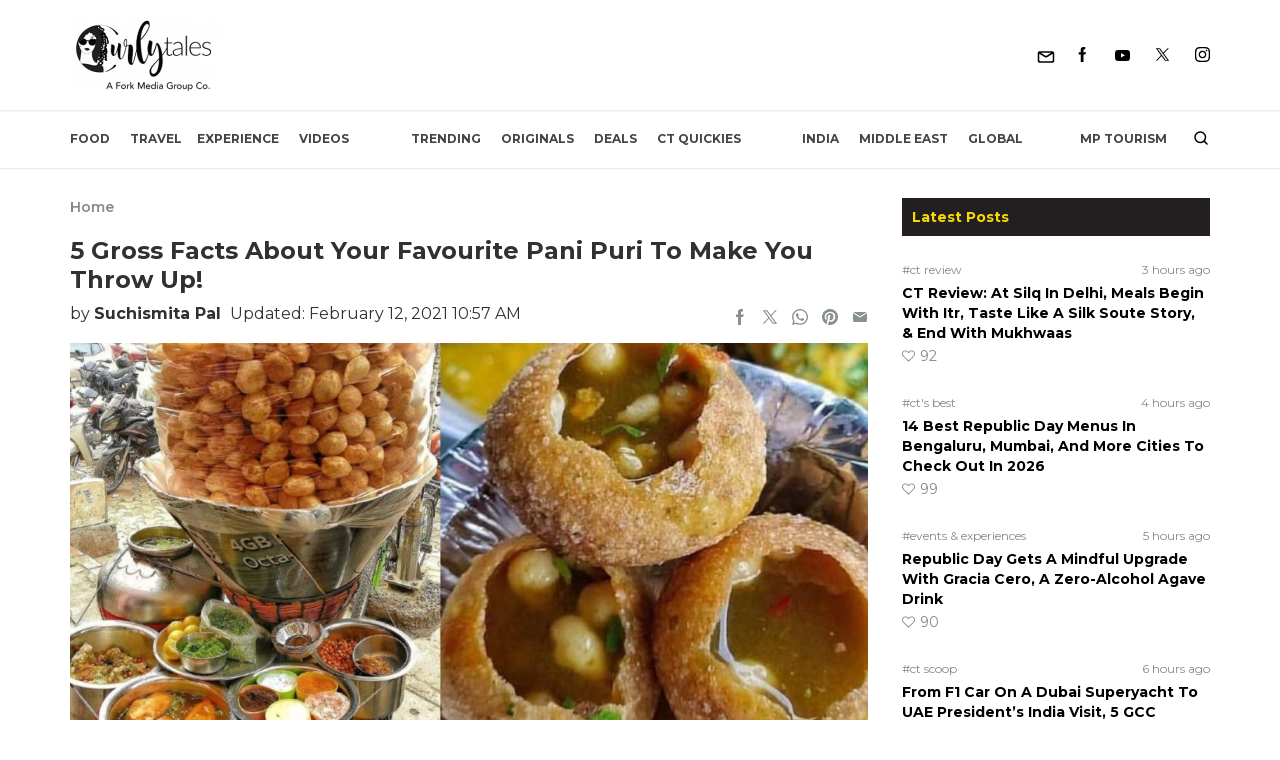

--- FILE ---
content_type: text/html; charset=UTF-8
request_url: https://curlytales.com/gross-facts-about-your-favourite-pani-puri-to-make-you-throw-up/
body_size: 58234
content:
<!doctype html>
<html lang="en-US">
<head><meta charset="UTF-8" /><script>if(navigator.userAgent.match(/MSIE|Internet Explorer/i)||navigator.userAgent.match(/Trident\/7\..*?rv:11/i)){var href=document.location.href;if(!href.match(/[?&]nowprocket/)){if(href.indexOf("?")==-1){if(href.indexOf("#")==-1){document.location.href=href+"?nowprocket=1"}else{document.location.href=href.replace("#","?nowprocket=1#")}}else{if(href.indexOf("#")==-1){document.location.href=href+"&nowprocket=1"}else{document.location.href=href.replace("#","&nowprocket=1#")}}}}</script><script>(()=>{class RocketLazyLoadScripts{constructor(){this.v="2.0.4",this.userEvents=["keydown","keyup","mousedown","mouseup","mousemove","mouseover","mouseout","touchmove","touchstart","touchend","touchcancel","wheel","click","dblclick","input"],this.attributeEvents=["onblur","onclick","oncontextmenu","ondblclick","onfocus","onmousedown","onmouseenter","onmouseleave","onmousemove","onmouseout","onmouseover","onmouseup","onmousewheel","onscroll","onsubmit"]}async t(){this.i(),this.o(),/iP(ad|hone)/.test(navigator.userAgent)&&this.h(),this.u(),this.l(this),this.m(),this.k(this),this.p(this),this._(),await Promise.all([this.R(),this.L()]),this.lastBreath=Date.now(),this.S(this),this.P(),this.D(),this.O(),this.M(),await this.C(this.delayedScripts.normal),await this.C(this.delayedScripts.defer),await this.C(this.delayedScripts.async),await this.T(),await this.F(),await this.j(),await this.A(),window.dispatchEvent(new Event("rocket-allScriptsLoaded")),this.everythingLoaded=!0,this.lastTouchEnd&&await new Promise(t=>setTimeout(t,500-Date.now()+this.lastTouchEnd)),this.I(),this.H(),this.U(),this.W()}i(){this.CSPIssue=sessionStorage.getItem("rocketCSPIssue"),document.addEventListener("securitypolicyviolation",t=>{this.CSPIssue||"script-src-elem"!==t.violatedDirective||"data"!==t.blockedURI||(this.CSPIssue=!0,sessionStorage.setItem("rocketCSPIssue",!0))},{isRocket:!0})}o(){window.addEventListener("pageshow",t=>{this.persisted=t.persisted,this.realWindowLoadedFired=!0},{isRocket:!0}),window.addEventListener("pagehide",()=>{this.onFirstUserAction=null},{isRocket:!0})}h(){let t;function e(e){t=e}window.addEventListener("touchstart",e,{isRocket:!0}),window.addEventListener("touchend",function i(o){o.changedTouches[0]&&t.changedTouches[0]&&Math.abs(o.changedTouches[0].pageX-t.changedTouches[0].pageX)<10&&Math.abs(o.changedTouches[0].pageY-t.changedTouches[0].pageY)<10&&o.timeStamp-t.timeStamp<200&&(window.removeEventListener("touchstart",e,{isRocket:!0}),window.removeEventListener("touchend",i,{isRocket:!0}),"INPUT"===o.target.tagName&&"text"===o.target.type||(o.target.dispatchEvent(new TouchEvent("touchend",{target:o.target,bubbles:!0})),o.target.dispatchEvent(new MouseEvent("mouseover",{target:o.target,bubbles:!0})),o.target.dispatchEvent(new PointerEvent("click",{target:o.target,bubbles:!0,cancelable:!0,detail:1,clientX:o.changedTouches[0].clientX,clientY:o.changedTouches[0].clientY})),event.preventDefault()))},{isRocket:!0})}q(t){this.userActionTriggered||("mousemove"!==t.type||this.firstMousemoveIgnored?"keyup"===t.type||"mouseover"===t.type||"mouseout"===t.type||(this.userActionTriggered=!0,this.onFirstUserAction&&this.onFirstUserAction()):this.firstMousemoveIgnored=!0),"click"===t.type&&t.preventDefault(),t.stopPropagation(),t.stopImmediatePropagation(),"touchstart"===this.lastEvent&&"touchend"===t.type&&(this.lastTouchEnd=Date.now()),"click"===t.type&&(this.lastTouchEnd=0),this.lastEvent=t.type,t.composedPath&&t.composedPath()[0].getRootNode()instanceof ShadowRoot&&(t.rocketTarget=t.composedPath()[0]),this.savedUserEvents.push(t)}u(){this.savedUserEvents=[],this.userEventHandler=this.q.bind(this),this.userEvents.forEach(t=>window.addEventListener(t,this.userEventHandler,{passive:!1,isRocket:!0})),document.addEventListener("visibilitychange",this.userEventHandler,{isRocket:!0})}U(){this.userEvents.forEach(t=>window.removeEventListener(t,this.userEventHandler,{passive:!1,isRocket:!0})),document.removeEventListener("visibilitychange",this.userEventHandler,{isRocket:!0}),this.savedUserEvents.forEach(t=>{(t.rocketTarget||t.target).dispatchEvent(new window[t.constructor.name](t.type,t))})}m(){const t="return false",e=Array.from(this.attributeEvents,t=>"data-rocket-"+t),i="["+this.attributeEvents.join("],[")+"]",o="[data-rocket-"+this.attributeEvents.join("],[data-rocket-")+"]",s=(e,i,o)=>{o&&o!==t&&(e.setAttribute("data-rocket-"+i,o),e["rocket"+i]=new Function("event",o),e.setAttribute(i,t))};new MutationObserver(t=>{for(const n of t)"attributes"===n.type&&(n.attributeName.startsWith("data-rocket-")||this.everythingLoaded?n.attributeName.startsWith("data-rocket-")&&this.everythingLoaded&&this.N(n.target,n.attributeName.substring(12)):s(n.target,n.attributeName,n.target.getAttribute(n.attributeName))),"childList"===n.type&&n.addedNodes.forEach(t=>{if(t.nodeType===Node.ELEMENT_NODE)if(this.everythingLoaded)for(const i of[t,...t.querySelectorAll(o)])for(const t of i.getAttributeNames())e.includes(t)&&this.N(i,t.substring(12));else for(const e of[t,...t.querySelectorAll(i)])for(const t of e.getAttributeNames())this.attributeEvents.includes(t)&&s(e,t,e.getAttribute(t))})}).observe(document,{subtree:!0,childList:!0,attributeFilter:[...this.attributeEvents,...e]})}I(){this.attributeEvents.forEach(t=>{document.querySelectorAll("[data-rocket-"+t+"]").forEach(e=>{this.N(e,t)})})}N(t,e){const i=t.getAttribute("data-rocket-"+e);i&&(t.setAttribute(e,i),t.removeAttribute("data-rocket-"+e))}k(t){Object.defineProperty(HTMLElement.prototype,"onclick",{get(){return this.rocketonclick||null},set(e){this.rocketonclick=e,this.setAttribute(t.everythingLoaded?"onclick":"data-rocket-onclick","this.rocketonclick(event)")}})}S(t){function e(e,i){let o=e[i];e[i]=null,Object.defineProperty(e,i,{get:()=>o,set(s){t.everythingLoaded?o=s:e["rocket"+i]=o=s}})}e(document,"onreadystatechange"),e(window,"onload"),e(window,"onpageshow");try{Object.defineProperty(document,"readyState",{get:()=>t.rocketReadyState,set(e){t.rocketReadyState=e},configurable:!0}),document.readyState="loading"}catch(t){console.log("WPRocket DJE readyState conflict, bypassing")}}l(t){this.originalAddEventListener=EventTarget.prototype.addEventListener,this.originalRemoveEventListener=EventTarget.prototype.removeEventListener,this.savedEventListeners=[],EventTarget.prototype.addEventListener=function(e,i,o){o&&o.isRocket||!t.B(e,this)&&!t.userEvents.includes(e)||t.B(e,this)&&!t.userActionTriggered||e.startsWith("rocket-")||t.everythingLoaded?t.originalAddEventListener.call(this,e,i,o):(t.savedEventListeners.push({target:this,remove:!1,type:e,func:i,options:o}),"mouseenter"!==e&&"mouseleave"!==e||t.originalAddEventListener.call(this,e,t.savedUserEvents.push,o))},EventTarget.prototype.removeEventListener=function(e,i,o){o&&o.isRocket||!t.B(e,this)&&!t.userEvents.includes(e)||t.B(e,this)&&!t.userActionTriggered||e.startsWith("rocket-")||t.everythingLoaded?t.originalRemoveEventListener.call(this,e,i,o):t.savedEventListeners.push({target:this,remove:!0,type:e,func:i,options:o})}}J(t,e){this.savedEventListeners=this.savedEventListeners.filter(i=>{let o=i.type,s=i.target||window;return e!==o||t!==s||(this.B(o,s)&&(i.type="rocket-"+o),this.$(i),!1)})}H(){EventTarget.prototype.addEventListener=this.originalAddEventListener,EventTarget.prototype.removeEventListener=this.originalRemoveEventListener,this.savedEventListeners.forEach(t=>this.$(t))}$(t){t.remove?this.originalRemoveEventListener.call(t.target,t.type,t.func,t.options):this.originalAddEventListener.call(t.target,t.type,t.func,t.options)}p(t){let e;function i(e){return t.everythingLoaded?e:e.split(" ").map(t=>"load"===t||t.startsWith("load.")?"rocket-jquery-load":t).join(" ")}function o(o){function s(e){const s=o.fn[e];o.fn[e]=o.fn.init.prototype[e]=function(){return this[0]===window&&t.userActionTriggered&&("string"==typeof arguments[0]||arguments[0]instanceof String?arguments[0]=i(arguments[0]):"object"==typeof arguments[0]&&Object.keys(arguments[0]).forEach(t=>{const e=arguments[0][t];delete arguments[0][t],arguments[0][i(t)]=e})),s.apply(this,arguments),this}}if(o&&o.fn&&!t.allJQueries.includes(o)){const e={DOMContentLoaded:[],"rocket-DOMContentLoaded":[]};for(const t in e)document.addEventListener(t,()=>{e[t].forEach(t=>t())},{isRocket:!0});o.fn.ready=o.fn.init.prototype.ready=function(i){function s(){parseInt(o.fn.jquery)>2?setTimeout(()=>i.bind(document)(o)):i.bind(document)(o)}return"function"==typeof i&&(t.realDomReadyFired?!t.userActionTriggered||t.fauxDomReadyFired?s():e["rocket-DOMContentLoaded"].push(s):e.DOMContentLoaded.push(s)),o([])},s("on"),s("one"),s("off"),t.allJQueries.push(o)}e=o}t.allJQueries=[],o(window.jQuery),Object.defineProperty(window,"jQuery",{get:()=>e,set(t){o(t)}})}P(){const t=new Map;document.write=document.writeln=function(e){const i=document.currentScript,o=document.createRange(),s=i.parentElement;let n=t.get(i);void 0===n&&(n=i.nextSibling,t.set(i,n));const c=document.createDocumentFragment();o.setStart(c,0),c.appendChild(o.createContextualFragment(e)),s.insertBefore(c,n)}}async R(){return new Promise(t=>{this.userActionTriggered?t():this.onFirstUserAction=t})}async L(){return new Promise(t=>{document.addEventListener("DOMContentLoaded",()=>{this.realDomReadyFired=!0,t()},{isRocket:!0})})}async j(){return this.realWindowLoadedFired?Promise.resolve():new Promise(t=>{window.addEventListener("load",t,{isRocket:!0})})}M(){this.pendingScripts=[];this.scriptsMutationObserver=new MutationObserver(t=>{for(const e of t)e.addedNodes.forEach(t=>{"SCRIPT"!==t.tagName||t.noModule||t.isWPRocket||this.pendingScripts.push({script:t,promise:new Promise(e=>{const i=()=>{const i=this.pendingScripts.findIndex(e=>e.script===t);i>=0&&this.pendingScripts.splice(i,1),e()};t.addEventListener("load",i,{isRocket:!0}),t.addEventListener("error",i,{isRocket:!0}),setTimeout(i,1e3)})})})}),this.scriptsMutationObserver.observe(document,{childList:!0,subtree:!0})}async F(){await this.X(),this.pendingScripts.length?(await this.pendingScripts[0].promise,await this.F()):this.scriptsMutationObserver.disconnect()}D(){this.delayedScripts={normal:[],async:[],defer:[]},document.querySelectorAll("script[type$=rocketlazyloadscript]").forEach(t=>{t.hasAttribute("data-rocket-src")?t.hasAttribute("async")&&!1!==t.async?this.delayedScripts.async.push(t):t.hasAttribute("defer")&&!1!==t.defer||"module"===t.getAttribute("data-rocket-type")?this.delayedScripts.defer.push(t):this.delayedScripts.normal.push(t):this.delayedScripts.normal.push(t)})}async _(){await this.L();let t=[];document.querySelectorAll("script[type$=rocketlazyloadscript][data-rocket-src]").forEach(e=>{let i=e.getAttribute("data-rocket-src");if(i&&!i.startsWith("data:")){i.startsWith("//")&&(i=location.protocol+i);try{const o=new URL(i).origin;o!==location.origin&&t.push({src:o,crossOrigin:e.crossOrigin||"module"===e.getAttribute("data-rocket-type")})}catch(t){}}}),t=[...new Map(t.map(t=>[JSON.stringify(t),t])).values()],this.Y(t,"preconnect")}async G(t){if(await this.K(),!0!==t.noModule||!("noModule"in HTMLScriptElement.prototype))return new Promise(e=>{let i;function o(){(i||t).setAttribute("data-rocket-status","executed"),e()}try{if(navigator.userAgent.includes("Firefox/")||""===navigator.vendor||this.CSPIssue)i=document.createElement("script"),[...t.attributes].forEach(t=>{let e=t.nodeName;"type"!==e&&("data-rocket-type"===e&&(e="type"),"data-rocket-src"===e&&(e="src"),i.setAttribute(e,t.nodeValue))}),t.text&&(i.text=t.text),t.nonce&&(i.nonce=t.nonce),i.hasAttribute("src")?(i.addEventListener("load",o,{isRocket:!0}),i.addEventListener("error",()=>{i.setAttribute("data-rocket-status","failed-network"),e()},{isRocket:!0}),setTimeout(()=>{i.isConnected||e()},1)):(i.text=t.text,o()),i.isWPRocket=!0,t.parentNode.replaceChild(i,t);else{const i=t.getAttribute("data-rocket-type"),s=t.getAttribute("data-rocket-src");i?(t.type=i,t.removeAttribute("data-rocket-type")):t.removeAttribute("type"),t.addEventListener("load",o,{isRocket:!0}),t.addEventListener("error",i=>{this.CSPIssue&&i.target.src.startsWith("data:")?(console.log("WPRocket: CSP fallback activated"),t.removeAttribute("src"),this.G(t).then(e)):(t.setAttribute("data-rocket-status","failed-network"),e())},{isRocket:!0}),s?(t.fetchPriority="high",t.removeAttribute("data-rocket-src"),t.src=s):t.src="data:text/javascript;base64,"+window.btoa(unescape(encodeURIComponent(t.text)))}}catch(i){t.setAttribute("data-rocket-status","failed-transform"),e()}});t.setAttribute("data-rocket-status","skipped")}async C(t){const e=t.shift();return e?(e.isConnected&&await this.G(e),this.C(t)):Promise.resolve()}O(){this.Y([...this.delayedScripts.normal,...this.delayedScripts.defer,...this.delayedScripts.async],"preload")}Y(t,e){this.trash=this.trash||[];let i=!0;var o=document.createDocumentFragment();t.forEach(t=>{const s=t.getAttribute&&t.getAttribute("data-rocket-src")||t.src;if(s&&!s.startsWith("data:")){const n=document.createElement("link");n.href=s,n.rel=e,"preconnect"!==e&&(n.as="script",n.fetchPriority=i?"high":"low"),t.getAttribute&&"module"===t.getAttribute("data-rocket-type")&&(n.crossOrigin=!0),t.crossOrigin&&(n.crossOrigin=t.crossOrigin),t.integrity&&(n.integrity=t.integrity),t.nonce&&(n.nonce=t.nonce),o.appendChild(n),this.trash.push(n),i=!1}}),document.head.appendChild(o)}W(){this.trash.forEach(t=>t.remove())}async T(){try{document.readyState="interactive"}catch(t){}this.fauxDomReadyFired=!0;try{await this.K(),this.J(document,"readystatechange"),document.dispatchEvent(new Event("rocket-readystatechange")),await this.K(),document.rocketonreadystatechange&&document.rocketonreadystatechange(),await this.K(),this.J(document,"DOMContentLoaded"),document.dispatchEvent(new Event("rocket-DOMContentLoaded")),await this.K(),this.J(window,"DOMContentLoaded"),window.dispatchEvent(new Event("rocket-DOMContentLoaded"))}catch(t){console.error(t)}}async A(){try{document.readyState="complete"}catch(t){}try{await this.K(),this.J(document,"readystatechange"),document.dispatchEvent(new Event("rocket-readystatechange")),await this.K(),document.rocketonreadystatechange&&document.rocketonreadystatechange(),await this.K(),this.J(window,"load"),window.dispatchEvent(new Event("rocket-load")),await this.K(),window.rocketonload&&window.rocketonload(),await this.K(),this.allJQueries.forEach(t=>t(window).trigger("rocket-jquery-load")),await this.K(),this.J(window,"pageshow");const t=new Event("rocket-pageshow");t.persisted=this.persisted,window.dispatchEvent(t),await this.K(),window.rocketonpageshow&&window.rocketonpageshow({persisted:this.persisted})}catch(t){console.error(t)}}async K(){Date.now()-this.lastBreath>45&&(await this.X(),this.lastBreath=Date.now())}async X(){return document.hidden?new Promise(t=>setTimeout(t)):new Promise(t=>requestAnimationFrame(t))}B(t,e){return e===document&&"readystatechange"===t||(e===document&&"DOMContentLoaded"===t||(e===window&&"DOMContentLoaded"===t||(e===window&&"load"===t||e===window&&"pageshow"===t)))}static run(){(new RocketLazyLoadScripts).t()}}RocketLazyLoadScripts.run()})();</script>
	
	<meta name="viewport" content="width=device-width, initial-scale=1" />
  <meta http-equiv="X-UA-Compatible" content="IE=edge">

  <link rel="alternate" type="application/rss+xml" title="Curly Tales RSS Feed"
          href="https://curlytales.com/feed/"/>
    <link rel="alternate" type="application/atom+xml" title="Curly Tales Atom Feed"
          href="https://curlytales.com/feed/atom/"/>
    <link rel="manifest" href="https://curlytales.com/manifest.json" />
                <!-- <link href="https://www.instagram.com/embed.js" rel="preload" as="script">
          <link href="https://platform.twitter.com/widgets.js" rel="preload" as="script"> -->
        
  <!-- OG image fix -->
	<meta property="og:image" content="https://curlytales.com/wp-content/uploads/2021/02/Deluxe_Pods_2_Hotel_Astropod_Near_Mumbai_Airport_Market_My_Hotel-3.jpg" /><meta name="twitter:image" content="https://curlytales.com/wp-content/uploads/2021/02/Deluxe_Pods_2_Hotel_Astropod_Near_Mumbai_Airport_Market_My_Hotel-3.jpg" /><meta property="og:image:width" content="1200" /><meta property="og:image:height" content="630" />
  <!-- <link rel="preload" href="https://securepubads.g.doubleclick.net/tag/js/gpt.js" as="script"> -->
  <script type="rocketlazyloadscript" async="async" data-rocket-src="https://securepubads.g.doubleclick.net/tag/js/gpt.js"></script>
  <!-- <script type="rocketlazyloadscript" async data-rocket-src="https://cdn.contextads.live/exchanges/prebid.js"></script> -->

  <!-- Global site tag (gtag.js) - Google Analytics -->
    <script type="rocketlazyloadscript" async defer data-rocket-src='https://www.googletagmanager.com/gtag/js?id=UA-53593477-6'></script>
    <script type="rocketlazyloadscript">
      window.dataLayer = window.dataLayer || [];
      function gtag(){dataLayer.push(arguments);}
      gtag('js', new Date());
      // console.log('Gtag Initialize');	
      gtag('config', 'UA-53593477-6');
    </script>



    <!-- Global site tag (gtag.js) -GA4 Analytics tag -->
  <script type="rocketlazyloadscript" async data-rocket-src='https://www.googletagmanager.com/gtag/js?id=G-GLH3FL3RXY'></script>
  <script type="rocketlazyloadscript">
      window.dataLayer = window.dataLayer || [];
      function gtag(){dataLayer.push(arguments);}
      gtag('js', new Date());
      gtag('config', 'G-GLH3FL3RXY');
  </script>
  <!-- Matomo -->
  <script type="rocketlazyloadscript">
    var _paq = window._paq = window._paq || [];
    /* tracker methods like "setCustomDimension" should be called before "trackPageView" */
    _paq.push(['trackPageView']);
    _paq.push(['enableLinkTracking']);
    (function() {
      var u="//matolytics.spid.io/";
      _paq.push(['setTrackerUrl', u+'matomo.php']);
      _paq.push(['setSiteId', '2']);
      var d=document, g=d.createElement('script'), s=d.getElementsByTagName('script')[0];
      g.async=true; g.src=u+'matomo.js'; s.parentNode.insertBefore(g,s);
    })();
  </script>
  <!-- End Matomo Code -->

  <!-- Clarity tracking code for https://curlytales.com/ -->
  <script type="rocketlazyloadscript">    
    (function(c,l,a,r,i,t,y){        
      c[a]=c[a]||function(){(c[a].q=c[a].q||[]).push(arguments)};        
      t=l.createElement(r);t.async=1;t.src="https://www.clarity.ms/tag/"+i+"?ref=bwt";        
      y=l.getElementsByTagName(r)[0];y.parentNode.insertBefore(t,y);    
      })
    (window, document, "clarity", "script", "niwe3obfuh");
  </script>

	<meta name='robots' content='index, follow, max-snippet:-1, max-image-preview:large, max-video-preview:-1' />
	<style>img:is([sizes="auto" i], [sizes^="auto," i]) { contain-intrinsic-size: 3000px 1500px }</style>
	<link rel="canonical" href="https://curlytales.com/gross-facts-about-your-favourite-pani-puri-to-make-you-throw-up/" class="yoast-seo-meta-tag" />

	<!-- This site is optimized with the Yoast SEO Premium plugin v23.6 (Yoast SEO v26.4) - https://yoast.com/wordpress/plugins/seo/ -->
	<title>5 Gross Facts About Your Favourite Pani Puri To Make You Throw Up! | Curly Tales</title>
	<meta name="description" content="There are some gross facts about the most-loved street snack, pani puri which might straightaway make you throw up." />
	<meta property="og:locale" content="en_US" />
	<meta property="og:type" content="article" />
	<meta property="og:title" content="5 Gross Facts About Your Favourite Pani Puri To Make You Throw Up!" />
	<meta property="og:description" content="There are some gross facts about the most-loved street snack, pani puri which might straightaway make you throw up." />
	<meta property="og:url" content="https://curlytales.com/gross-facts-about-your-favourite-pani-puri-to-make-you-throw-up/" />
	<meta property="og:site_name" content="Curly Tales" />
	<meta property="article:publisher" content="https://www.facebook.com/curlytales/" />
	<meta property="og:image" content="https://curlytales.com/wp-content/uploads/2021/02/Deluxe_Pods_2_Hotel_Astropod_Near_Mumbai_Airport_Market_My_Hotel-3.jpg" />
	<meta property="og:image:width" content="1200" />
	<meta property="og:image:height" content="630" />
	<meta property="og:image:type" content="image/jpeg" />
	<meta name="author" content="Suchismita Pal" />
	<meta name="twitter:card" content="summary_large_image" />
	<meta name="twitter:creator" content="@CurlyTalesIndia" />
	<meta name="twitter:site" content="@CurlyTalesIndia" />
	<meta name="twitter:label1" content="Written by" />
	<meta name="twitter:data1" content="Suchismita Pal" />
	<meta name="twitter:label2" content="Est. reading time" />
	<meta name="twitter:data2" content="3 minutes" />
	<!-- / Yoast SEO Premium plugin. -->


<meta property="article:published_time" content="2021-02-12T10:57:16+05:30" class="yoast-seo-meta-tag" />
<meta property="article:modified_time" content="2021-02-12T10:57:16+05:30" class="yoast-seo-meta-tag" />
<link rel="amphtml" href="https://curlytales.com/gross-facts-about-your-favourite-pani-puri-to-make-you-throw-up/amp/" /><meta name="generator" content="AMP for WP 1.1.9"/>
<link rel="alternate" type="application/rss+xml" title="Curly Tales &raquo; Feed" href="https://curlytales.com/feed/" />
<link rel="alternate" type="application/rss+xml" title="Curly Tales &raquo; Comments Feed" href="https://curlytales.com/comments/feed/" />
<link rel="alternate" type="application/rss+xml" title="Curly Tales &raquo; 5 Gross Facts About Your Favourite Pani Puri To Make You Throw Up! Comments Feed" href="https://curlytales.com/gross-facts-about-your-favourite-pani-puri-to-make-you-throw-up/feed/" />
<link rel="alternate" type="application/rss+xml" title="Curly Tales &raquo; Stories Feed" href="https://curlytales.com/web-stories/feed/"><link rel='stylesheet' id='gn-frontend-gnfollow-style-css' href='https://curlytales.com/wp-content/plugins/gn-publisher/assets/css/gn-frontend-gnfollow.min.css?ver=1.5.24' media='all' />
<link data-minify="1" rel='stylesheet' id='brands-styles-css' href='https://curlytales.com/wp-content/cache/min/1/wp-content/plugins/woocommerce/assets/css/brands.css?ver=1766732620' media='all' />
<script src="https://curlytales.com/wp-includes/js/jquery/jquery.min.js?ver=3.7.1" id="jquery-core-js"></script>
<script src="https://curlytales.com/wp-includes/js/jquery/jquery-migrate.min.js?ver=3.4.1" id="jquery-migrate-js"></script>

<link rel="alternate" type="application/rss+xml" title="Podcast RSS feed" href="https://curlytales.com/feed/podcast" />

<!-- Google site verification - Google for WooCommerce -->
<meta name="google-site-verification" content="cx-AwbCfRzorWw55nXeeCNx40N21O2L35UmOysfSSKo" />
<style type="text/css">.container,.container-fluid,.container-sm,.container-md,.container-lg,.container-xl{width:100%;margin-right:auto;margin-left:auto;}a{cursor:pointer;}@media (min-width:570px){.container,.container-sm,.container-md{max-width:540px;}}@media (min-width:768px){.container,.container-sm,.container-md{max-width:720px;}}@media (min-width:992px){.container,.container-sm,.container-md,.container-lg{max-width:960px;}}@media (min-width:1200px){.container,.container-sm,.container-md,.container-lg,.container-xl{max-width:1140px;}}/* cyrillic-ext */@font-face{font-family:'Montserrat';font-style:italic;font-weight:300;font-display:swap;src:url(https://fonts.gstatic.com/s/montserrat/v25/JTUQjIg1_i6t8kCHKm459WxRxC7m0dR9pBOi.woff2) format('woff2');unicode-range:U+0460-052F,U+1C80-1C88,U+20B4,U+2DE0-2DFF,U+A640-A69F,U+FE2E-FE2F;}/* cyrillic */@font-face{font-family:'Montserrat';font-style:italic;font-weight:300;font-display:swap;src:url(https://fonts.gstatic.com/s/montserrat/v25/JTUQjIg1_i6t8kCHKm459WxRzS7m0dR9pBOi.woff2) format('woff2');unicode-range:U+0301,U+0400-045F,U+0490-0491,U+04B0-04B1,U+2116;}/* vietnamese */@font-face{font-family:'Montserrat';font-style:italic;font-weight:300;font-display:swap;src:url(https://fonts.gstatic.com/s/montserrat/v25/JTUQjIg1_i6t8kCHKm459WxRxi7m0dR9pBOi.woff2) format('woff2');unicode-range:U+0102-0103,U+0110-0111,U+0128-0129,U+0168-0169,U+01A0-01A1,U+01AF-01B0,U+0300-0301,U+0303-0304,U+0308-0309,U+0323,U+0329,U+1EA0-1EF9,U+20AB;}/* latin-ext */@font-face{font-family:'Montserrat';font-style:italic;font-weight:300;font-display:swap;src:url(https://fonts.gstatic.com/s/montserrat/v25/JTUQjIg1_i6t8kCHKm459WxRxy7m0dR9pBOi.woff2) format('woff2');unicode-range:U+0100-02AF,U+0304,U+0308,U+0329,U+1E00-1E9F,U+1EF2-1EFF,U+2020,U+20A0-20AB,U+20AD-20CF,U+2113,U+2C60-2C7F,U+A720-A7FF;}/* latin */@font-face{font-family:'Montserrat';font-style:italic;font-weight:300;font-display:swap;src:url(https://fonts.gstatic.com/s/montserrat/v25/JTUQjIg1_i6t8kCHKm459WxRyS7m0dR9pA.woff2) format('woff2');unicode-range:U+0000-00FF,U+0131,U+0152-0153,U+02BB-02BC,U+02C6,U+02DA,U+02DC,U+0304,U+0308,U+0329,U+2000-206F,U+2074,U+20AC,U+2122,U+2191,U+2193,U+2212,U+2215,U+FEFF,U+FFFD;}/* cyrillic-ext */@font-face{font-family:'Montserrat';font-style:italic;font-weight:400;font-display:swap;src:url(https://fonts.gstatic.com/s/montserrat/v25/JTUQjIg1_i6t8kCHKm459WxRxC7m0dR9pBOi.woff2) format('woff2');unicode-range:U+0460-052F,U+1C80-1C88,U+20B4,U+2DE0-2DFF,U+A640-A69F,U+FE2E-FE2F;}/* cyrillic */@font-face{font-family:'Montserrat';font-style:italic;font-weight:400;font-display:swap;src:url(https://fonts.gstatic.com/s/montserrat/v25/JTUQjIg1_i6t8kCHKm459WxRzS7m0dR9pBOi.woff2) format('woff2');unicode-range:U+0301,U+0400-045F,U+0490-0491,U+04B0-04B1,U+2116;}/* vietnamese */@font-face{font-family:'Montserrat';font-style:italic;font-weight:400;font-display:swap;src:url(https://fonts.gstatic.com/s/montserrat/v25/JTUQjIg1_i6t8kCHKm459WxRxi7m0dR9pBOi.woff2) format('woff2');unicode-range:U+0102-0103,U+0110-0111,U+0128-0129,U+0168-0169,U+01A0-01A1,U+01AF-01B0,U+0300-0301,U+0303-0304,U+0308-0309,U+0323,U+0329,U+1EA0-1EF9,U+20AB;}/* latin-ext */@font-face{font-family:'Montserrat';font-style:italic;font-weight:400;font-display:swap;src:url(https://fonts.gstatic.com/s/montserrat/v25/JTUQjIg1_i6t8kCHKm459WxRxy7m0dR9pBOi.woff2) format('woff2');unicode-range:U+0100-02AF,U+0304,U+0308,U+0329,U+1E00-1E9F,U+1EF2-1EFF,U+2020,U+20A0-20AB,U+20AD-20CF,U+2113,U+2C60-2C7F,U+A720-A7FF;}/* latin */@font-face{font-family:'Montserrat';font-style:italic;font-weight:400;font-display:swap;src:url(https://fonts.gstatic.com/s/montserrat/v25/JTUQjIg1_i6t8kCHKm459WxRyS7m0dR9pA.woff2) format('woff2');unicode-range:U+0000-00FF,U+0131,U+0152-0153,U+02BB-02BC,U+02C6,U+02DA,U+02DC,U+0304,U+0308,U+0329,U+2000-206F,U+2074,U+20AC,U+2122,U+2191,U+2193,U+2212,U+2215,U+FEFF,U+FFFD;}/* cyrillic-ext */@font-face{font-family:'Montserrat';font-style:italic;font-weight:500;font-display:swap;src:url(https://fonts.gstatic.com/s/montserrat/v25/JTUQjIg1_i6t8kCHKm459WxRxC7m0dR9pBOi.woff2) format('woff2');unicode-range:U+0460-052F,U+1C80-1C88,U+20B4,U+2DE0-2DFF,U+A640-A69F,U+FE2E-FE2F;}/* cyrillic */@font-face{font-family:'Montserrat';font-style:italic;font-weight:500;font-display:swap;src:url(https://fonts.gstatic.com/s/montserrat/v25/JTUQjIg1_i6t8kCHKm459WxRzS7m0dR9pBOi.woff2) format('woff2');unicode-range:U+0301,U+0400-045F,U+0490-0491,U+04B0-04B1,U+2116;}/* vietnamese */@font-face{font-family:'Montserrat';font-style:italic;font-weight:500;font-display:swap;src:url(https://fonts.gstatic.com/s/montserrat/v25/JTUQjIg1_i6t8kCHKm459WxRxi7m0dR9pBOi.woff2) format('woff2');unicode-range:U+0102-0103,U+0110-0111,U+0128-0129,U+0168-0169,U+01A0-01A1,U+01AF-01B0,U+0300-0301,U+0303-0304,U+0308-0309,U+0323,U+0329,U+1EA0-1EF9,U+20AB;}/* latin-ext */@font-face{font-family:'Montserrat';font-style:italic;font-weight:500;font-display:swap;src:url(https://fonts.gstatic.com/s/montserrat/v25/JTUQjIg1_i6t8kCHKm459WxRxy7m0dR9pBOi.woff2) format('woff2');unicode-range:U+0100-02AF,U+0304,U+0308,U+0329,U+1E00-1E9F,U+1EF2-1EFF,U+2020,U+20A0-20AB,U+20AD-20CF,U+2113,U+2C60-2C7F,U+A720-A7FF;}/* latin */@font-face{font-family:'Montserrat';font-style:italic;font-weight:500;font-display:swap;src:url(https://fonts.gstatic.com/s/montserrat/v25/JTUQjIg1_i6t8kCHKm459WxRyS7m0dR9pA.woff2) format('woff2');unicode-range:U+0000-00FF,U+0131,U+0152-0153,U+02BB-02BC,U+02C6,U+02DA,U+02DC,U+0304,U+0308,U+0329,U+2000-206F,U+2074,U+20AC,U+2122,U+2191,U+2193,U+2212,U+2215,U+FEFF,U+FFFD;}/* cyrillic-ext */@font-face{font-family:'Montserrat';font-style:italic;font-weight:600;font-display:swap;src:url(https://fonts.gstatic.com/s/montserrat/v25/JTUQjIg1_i6t8kCHKm459WxRxC7m0dR9pBOi.woff2) format('woff2');unicode-range:U+0460-052F,U+1C80-1C88,U+20B4,U+2DE0-2DFF,U+A640-A69F,U+FE2E-FE2F;}/* cyrillic */@font-face{font-family:'Montserrat';font-style:italic;font-weight:600;font-display:swap;src:url(https://fonts.gstatic.com/s/montserrat/v25/JTUQjIg1_i6t8kCHKm459WxRzS7m0dR9pBOi.woff2) format('woff2');unicode-range:U+0301,U+0400-045F,U+0490-0491,U+04B0-04B1,U+2116;}/* vietnamese */@font-face{font-family:'Montserrat';font-style:italic;font-weight:600;font-display:swap;src:url(https://fonts.gstatic.com/s/montserrat/v25/JTUQjIg1_i6t8kCHKm459WxRxi7m0dR9pBOi.woff2) format('woff2');unicode-range:U+0102-0103,U+0110-0111,U+0128-0129,U+0168-0169,U+01A0-01A1,U+01AF-01B0,U+0300-0301,U+0303-0304,U+0308-0309,U+0323,U+0329,U+1EA0-1EF9,U+20AB;}/* latin-ext */@font-face{font-family:'Montserrat';font-style:italic;font-weight:600;font-display:swap;src:url(https://fonts.gstatic.com/s/montserrat/v25/JTUQjIg1_i6t8kCHKm459WxRxy7m0dR9pBOi.woff2) format('woff2');unicode-range:U+0100-02AF,U+0304,U+0308,U+0329,U+1E00-1E9F,U+1EF2-1EFF,U+2020,U+20A0-20AB,U+20AD-20CF,U+2113,U+2C60-2C7F,U+A720-A7FF;}/* latin */@font-face{font-family:'Montserrat';font-style:italic;font-weight:600;font-display:swap;src:url(https://fonts.gstatic.com/s/montserrat/v25/JTUQjIg1_i6t8kCHKm459WxRyS7m0dR9pA.woff2) format('woff2');unicode-range:U+0000-00FF,U+0131,U+0152-0153,U+02BB-02BC,U+02C6,U+02DA,U+02DC,U+0304,U+0308,U+0329,U+2000-206F,U+2074,U+20AC,U+2122,U+2191,U+2193,U+2212,U+2215,U+FEFF,U+FFFD;}/* cyrillic-ext */@font-face{font-family:'Montserrat';font-style:italic;font-weight:700;font-display:swap;src:url(https://fonts.gstatic.com/s/montserrat/v25/JTUQjIg1_i6t8kCHKm459WxRxC7m0dR9pBOi.woff2) format('woff2');unicode-range:U+0460-052F,U+1C80-1C88,U+20B4,U+2DE0-2DFF,U+A640-A69F,U+FE2E-FE2F;}/* cyrillic */@font-face{font-family:'Montserrat';font-style:italic;font-weight:700;font-display:swap;src:url(https://fonts.gstatic.com/s/montserrat/v25/JTUQjIg1_i6t8kCHKm459WxRzS7m0dR9pBOi.woff2) format('woff2');unicode-range:U+0301,U+0400-045F,U+0490-0491,U+04B0-04B1,U+2116;}/* vietnamese */@font-face{font-family:'Montserrat';font-style:italic;font-weight:700;font-display:swap;src:url(https://fonts.gstatic.com/s/montserrat/v25/JTUQjIg1_i6t8kCHKm459WxRxi7m0dR9pBOi.woff2) format('woff2');unicode-range:U+0102-0103,U+0110-0111,U+0128-0129,U+0168-0169,U+01A0-01A1,U+01AF-01B0,U+0300-0301,U+0303-0304,U+0308-0309,U+0323,U+0329,U+1EA0-1EF9,U+20AB;}/* latin-ext */@font-face{font-family:'Montserrat';font-style:italic;font-weight:700;font-display:swap;src:url(https://fonts.gstatic.com/s/montserrat/v25/JTUQjIg1_i6t8kCHKm459WxRxy7m0dR9pBOi.woff2) format('woff2');unicode-range:U+0100-02AF,U+0304,U+0308,U+0329,U+1E00-1E9F,U+1EF2-1EFF,U+2020,U+20A0-20AB,U+20AD-20CF,U+2113,U+2C60-2C7F,U+A720-A7FF;}/* latin */@font-face{font-family:'Montserrat';font-style:italic;font-weight:700;font-display:swap;src:url(https://fonts.gstatic.com/s/montserrat/v25/JTUQjIg1_i6t8kCHKm459WxRyS7m0dR9pA.woff2) format('woff2');unicode-range:U+0000-00FF,U+0131,U+0152-0153,U+02BB-02BC,U+02C6,U+02DA,U+02DC,U+0304,U+0308,U+0329,U+2000-206F,U+2074,U+20AC,U+2122,U+2191,U+2193,U+2212,U+2215,U+FEFF,U+FFFD;}/* cyrillic-ext */@font-face{font-family:'Montserrat';font-style:italic;font-weight:800;font-display:swap;src:url(https://fonts.gstatic.com/s/montserrat/v25/JTUQjIg1_i6t8kCHKm459WxRxC7m0dR9pBOi.woff2) format('woff2');unicode-range:U+0460-052F,U+1C80-1C88,U+20B4,U+2DE0-2DFF,U+A640-A69F,U+FE2E-FE2F;}/* cyrillic */@font-face{font-family:'Montserrat';font-style:italic;font-weight:800;font-display:swap;src:url(https://fonts.gstatic.com/s/montserrat/v25/JTUQjIg1_i6t8kCHKm459WxRzS7m0dR9pBOi.woff2) format('woff2');unicode-range:U+0301,U+0400-045F,U+0490-0491,U+04B0-04B1,U+2116;}/* vietnamese */@font-face{font-family:'Montserrat';font-style:italic;font-weight:800;font-display:swap;src:url(https://fonts.gstatic.com/s/montserrat/v25/JTUQjIg1_i6t8kCHKm459WxRxi7m0dR9pBOi.woff2) format('woff2');unicode-range:U+0102-0103,U+0110-0111,U+0128-0129,U+0168-0169,U+01A0-01A1,U+01AF-01B0,U+0300-0301,U+0303-0304,U+0308-0309,U+0323,U+0329,U+1EA0-1EF9,U+20AB;}/* latin-ext */@font-face{font-family:'Montserrat';font-style:italic;font-weight:800;font-display:swap;src:url(https://fonts.gstatic.com/s/montserrat/v25/JTUQjIg1_i6t8kCHKm459WxRxy7m0dR9pBOi.woff2) format('woff2');unicode-range:U+0100-02AF,U+0304,U+0308,U+0329,U+1E00-1E9F,U+1EF2-1EFF,U+2020,U+20A0-20AB,U+20AD-20CF,U+2113,U+2C60-2C7F,U+A720-A7FF;}/* latin */@font-face{font-family:'Montserrat';font-style:italic;font-weight:800;font-display:swap;src:url(https://fonts.gstatic.com/s/montserrat/v25/JTUQjIg1_i6t8kCHKm459WxRyS7m0dR9pA.woff2) format('woff2');unicode-range:U+0000-00FF,U+0131,U+0152-0153,U+02BB-02BC,U+02C6,U+02DA,U+02DC,U+0304,U+0308,U+0329,U+2000-206F,U+2074,U+20AC,U+2122,U+2191,U+2193,U+2212,U+2215,U+FEFF,U+FFFD;}/* cyrillic-ext */@font-face{font-family:'Montserrat';font-style:normal;font-weight:300;font-display:swap;src:url(https://fonts.gstatic.com/s/montserrat/v25/JTUSjIg1_i6t8kCHKm459WRhyyTh89ZNpQ.woff2) format('woff2');unicode-range:U+0460-052F,U+1C80-1C88,U+20B4,U+2DE0-2DFF,U+A640-A69F,U+FE2E-FE2F;}/* cyrillic */@font-face{font-family:'Montserrat';font-style:normal;font-weight:300;font-display:swap;src:url(https://fonts.gstatic.com/s/montserrat/v25/JTUSjIg1_i6t8kCHKm459W1hyyTh89ZNpQ.woff2) format('woff2');unicode-range:U+0301,U+0400-045F,U+0490-0491,U+04B0-04B1,U+2116;}/* vietnamese */@font-face{font-family:'Montserrat';font-style:normal;font-weight:300;font-display:swap;src:url(https://fonts.gstatic.com/s/montserrat/v25/JTUSjIg1_i6t8kCHKm459WZhyyTh89ZNpQ.woff2) format('woff2');unicode-range:U+0102-0103,U+0110-0111,U+0128-0129,U+0168-0169,U+01A0-01A1,U+01AF-01B0,U+0300-0301,U+0303-0304,U+0308-0309,U+0323,U+0329,U+1EA0-1EF9,U+20AB;}/* latin-ext */@font-face{font-family:'Montserrat';font-style:normal;font-weight:300;font-display:swap;src:url(https://fonts.gstatic.com/s/montserrat/v25/JTUSjIg1_i6t8kCHKm459WdhyyTh89ZNpQ.woff2) format('woff2');unicode-range:U+0100-02AF,U+0304,U+0308,U+0329,U+1E00-1E9F,U+1EF2-1EFF,U+2020,U+20A0-20AB,U+20AD-20CF,U+2113,U+2C60-2C7F,U+A720-A7FF;}/* latin */@font-face{font-family:'Montserrat';font-style:normal;font-weight:300;font-display:swap;src:url(https://fonts.gstatic.com/s/montserrat/v25/JTUSjIg1_i6t8kCHKm459WlhyyTh89Y.woff2) format('woff2');unicode-range:U+0000-00FF,U+0131,U+0152-0153,U+02BB-02BC,U+02C6,U+02DA,U+02DC,U+0304,U+0308,U+0329,U+2000-206F,U+2074,U+20AC,U+2122,U+2191,U+2193,U+2212,U+2215,U+FEFF,U+FFFD;}/* cyrillic-ext */@font-face{font-family:'Montserrat';font-style:normal;font-weight:400;font-display:swap;src:url(https://fonts.gstatic.com/s/montserrat/v25/JTUSjIg1_i6t8kCHKm459WRhyyTh89ZNpQ.woff2) format('woff2');unicode-range:U+0460-052F,U+1C80-1C88,U+20B4,U+2DE0-2DFF,U+A640-A69F,U+FE2E-FE2F;}/* cyrillic */@font-face{font-family:'Montserrat';font-style:normal;font-weight:400;font-display:swap;src:url(https://fonts.gstatic.com/s/montserrat/v25/JTUSjIg1_i6t8kCHKm459W1hyyTh89ZNpQ.woff2) format('woff2');unicode-range:U+0301,U+0400-045F,U+0490-0491,U+04B0-04B1,U+2116;}/* vietnamese */@font-face{font-family:'Montserrat';font-style:normal;font-weight:400;font-display:swap;src:url(https://fonts.gstatic.com/s/montserrat/v25/JTUSjIg1_i6t8kCHKm459WZhyyTh89ZNpQ.woff2) format('woff2');unicode-range:U+0102-0103,U+0110-0111,U+0128-0129,U+0168-0169,U+01A0-01A1,U+01AF-01B0,U+0300-0301,U+0303-0304,U+0308-0309,U+0323,U+0329,U+1EA0-1EF9,U+20AB;}/* latin-ext */@font-face{font-family:'Montserrat';font-style:normal;font-weight:400;font-display:swap;src:url(https://fonts.gstatic.com/s/montserrat/v25/JTUSjIg1_i6t8kCHKm459WdhyyTh89ZNpQ.woff2) format('woff2');unicode-range:U+0100-02AF,U+0304,U+0308,U+0329,U+1E00-1E9F,U+1EF2-1EFF,U+2020,U+20A0-20AB,U+20AD-20CF,U+2113,U+2C60-2C7F,U+A720-A7FF;}/* latin */@font-face{font-family:'Montserrat';font-style:normal;font-weight:400;font-display:swap;src:url(https://fonts.gstatic.com/s/montserrat/v25/JTUSjIg1_i6t8kCHKm459WlhyyTh89Y.woff2) format('woff2');unicode-range:U+0000-00FF,U+0131,U+0152-0153,U+02BB-02BC,U+02C6,U+02DA,U+02DC,U+0304,U+0308,U+0329,U+2000-206F,U+2074,U+20AC,U+2122,U+2191,U+2193,U+2212,U+2215,U+FEFF,U+FFFD;}/* cyrillic-ext */@font-face{font-family:'Montserrat';font-style:normal;font-weight:500;font-display:swap;src:url(https://fonts.gstatic.com/s/montserrat/v25/JTUSjIg1_i6t8kCHKm459WRhyyTh89ZNpQ.woff2) format('woff2');unicode-range:U+0460-052F,U+1C80-1C88,U+20B4,U+2DE0-2DFF,U+A640-A69F,U+FE2E-FE2F;}/* cyrillic */@font-face{font-family:'Montserrat';font-style:normal;font-weight:500;font-display:swap;src:url(https://fonts.gstatic.com/s/montserrat/v25/JTUSjIg1_i6t8kCHKm459W1hyyTh89ZNpQ.woff2) format('woff2');unicode-range:U+0301,U+0400-045F,U+0490-0491,U+04B0-04B1,U+2116;}/* vietnamese */@font-face{font-family:'Montserrat';font-style:normal;font-weight:500;font-display:swap;src:url(https://fonts.gstatic.com/s/montserrat/v25/JTUSjIg1_i6t8kCHKm459WZhyyTh89ZNpQ.woff2) format('woff2');unicode-range:U+0102-0103,U+0110-0111,U+0128-0129,U+0168-0169,U+01A0-01A1,U+01AF-01B0,U+0300-0301,U+0303-0304,U+0308-0309,U+0323,U+0329,U+1EA0-1EF9,U+20AB;}/* latin-ext */@font-face{font-family:'Montserrat';font-style:normal;font-weight:500;font-display:swap;src:url(https://fonts.gstatic.com/s/montserrat/v25/JTUSjIg1_i6t8kCHKm459WdhyyTh89ZNpQ.woff2) format('woff2');unicode-range:U+0100-02AF,U+0304,U+0308,U+0329,U+1E00-1E9F,U+1EF2-1EFF,U+2020,U+20A0-20AB,U+20AD-20CF,U+2113,U+2C60-2C7F,U+A720-A7FF;}/* latin */@font-face{font-family:'Montserrat';font-style:normal;font-weight:500;font-display:swap;src:url(https://fonts.gstatic.com/s/montserrat/v25/JTUSjIg1_i6t8kCHKm459WlhyyTh89Y.woff2) format('woff2');unicode-range:U+0000-00FF,U+0131,U+0152-0153,U+02BB-02BC,U+02C6,U+02DA,U+02DC,U+0304,U+0308,U+0329,U+2000-206F,U+2074,U+20AC,U+2122,U+2191,U+2193,U+2212,U+2215,U+FEFF,U+FFFD;}/* cyrillic-ext */@font-face{font-family:'Montserrat';font-style:normal;font-weight:600;font-display:swap;src:url(https://fonts.gstatic.com/s/montserrat/v25/JTUSjIg1_i6t8kCHKm459WRhyyTh89ZNpQ.woff2) format('woff2');unicode-range:U+0460-052F,U+1C80-1C88,U+20B4,U+2DE0-2DFF,U+A640-A69F,U+FE2E-FE2F;}/* cyrillic */@font-face{font-family:'Montserrat';font-style:normal;font-weight:600;font-display:swap;src:url(https://fonts.gstatic.com/s/montserrat/v25/JTUSjIg1_i6t8kCHKm459W1hyyTh89ZNpQ.woff2) format('woff2');unicode-range:U+0301,U+0400-045F,U+0490-0491,U+04B0-04B1,U+2116;}/* vietnamese */@font-face{font-family:'Montserrat';font-style:normal;font-weight:600;font-display:swap;src:url(https://fonts.gstatic.com/s/montserrat/v25/JTUSjIg1_i6t8kCHKm459WZhyyTh89ZNpQ.woff2) format('woff2');unicode-range:U+0102-0103,U+0110-0111,U+0128-0129,U+0168-0169,U+01A0-01A1,U+01AF-01B0,U+0300-0301,U+0303-0304,U+0308-0309,U+0323,U+0329,U+1EA0-1EF9,U+20AB;}/* latin-ext */@font-face{font-family:'Montserrat';font-style:normal;font-weight:600;font-display:swap;src:url(https://fonts.gstatic.com/s/montserrat/v25/JTUSjIg1_i6t8kCHKm459WdhyyTh89ZNpQ.woff2) format('woff2');unicode-range:U+0100-02AF,U+0304,U+0308,U+0329,U+1E00-1E9F,U+1EF2-1EFF,U+2020,U+20A0-20AB,U+20AD-20CF,U+2113,U+2C60-2C7F,U+A720-A7FF;}/* latin */@font-face{font-family:'Montserrat';font-style:normal;font-weight:600;font-display:swap;src:url(https://fonts.gstatic.com/s/montserrat/v25/JTUSjIg1_i6t8kCHKm459WlhyyTh89Y.woff2) format('woff2');unicode-range:U+0000-00FF,U+0131,U+0152-0153,U+02BB-02BC,U+02C6,U+02DA,U+02DC,U+0304,U+0308,U+0329,U+2000-206F,U+2074,U+20AC,U+2122,U+2191,U+2193,U+2212,U+2215,U+FEFF,U+FFFD;}/* cyrillic-ext */@font-face{font-family:'Montserrat';font-style:normal;font-weight:700;font-display:swap;src:url(https://fonts.gstatic.com/s/montserrat/v25/JTUSjIg1_i6t8kCHKm459WRhyyTh89ZNpQ.woff2) format('woff2');unicode-range:U+0460-052F,U+1C80-1C88,U+20B4,U+2DE0-2DFF,U+A640-A69F,U+FE2E-FE2F;}/* cyrillic */@font-face{font-family:'Montserrat';font-style:normal;font-weight:700;font-display:swap;src:url(https://fonts.gstatic.com/s/montserrat/v25/JTUSjIg1_i6t8kCHKm459W1hyyTh89ZNpQ.woff2) format('woff2');unicode-range:U+0301,U+0400-045F,U+0490-0491,U+04B0-04B1,U+2116;}/* vietnamese */@font-face{font-family:'Montserrat';font-style:normal;font-weight:700;font-display:swap;src:url(https://fonts.gstatic.com/s/montserrat/v25/JTUSjIg1_i6t8kCHKm459WZhyyTh89ZNpQ.woff2) format('woff2');unicode-range:U+0102-0103,U+0110-0111,U+0128-0129,U+0168-0169,U+01A0-01A1,U+01AF-01B0,U+0300-0301,U+0303-0304,U+0308-0309,U+0323,U+0329,U+1EA0-1EF9,U+20AB;}/* latin-ext */@font-face{font-family:'Montserrat';font-style:normal;font-weight:700;font-display:swap;src:url(https://fonts.gstatic.com/s/montserrat/v25/JTUSjIg1_i6t8kCHKm459WdhyyTh89ZNpQ.woff2) format('woff2');unicode-range:U+0100-02AF,U+0304,U+0308,U+0329,U+1E00-1E9F,U+1EF2-1EFF,U+2020,U+20A0-20AB,U+20AD-20CF,U+2113,U+2C60-2C7F,U+A720-A7FF;}/* latin */@font-face{font-family:'Montserrat';font-style:normal;font-weight:700;font-display:swap;src:url(https://fonts.gstatic.com/s/montserrat/v25/JTUSjIg1_i6t8kCHKm459WlhyyTh89Y.woff2) format('woff2');unicode-range:U+0000-00FF,U+0131,U+0152-0153,U+02BB-02BC,U+02C6,U+02DA,U+02DC,U+0304,U+0308,U+0329,U+2000-206F,U+2074,U+20AC,U+2122,U+2191,U+2193,U+2212,U+2215,U+FEFF,U+FFFD;}/* cyrillic-ext */@font-face{font-family:'Montserrat';font-style:normal;font-weight:800;font-display:swap;src:url(https://fonts.gstatic.com/s/montserrat/v25/JTUSjIg1_i6t8kCHKm459WRhyyTh89ZNpQ.woff2) format('woff2');unicode-range:U+0460-052F,U+1C80-1C88,U+20B4,U+2DE0-2DFF,U+A640-A69F,U+FE2E-FE2F;}/* cyrillic */@font-face{font-family:'Montserrat';font-style:normal;font-weight:800;font-display:swap;src:url(https://fonts.gstatic.com/s/montserrat/v25/JTUSjIg1_i6t8kCHKm459W1hyyTh89ZNpQ.woff2) format('woff2');unicode-range:U+0301,U+0400-045F,U+0490-0491,U+04B0-04B1,U+2116;}/* vietnamese */@font-face{font-family:'Montserrat';font-style:normal;font-weight:800;font-display:swap;src:url(https://fonts.gstatic.com/s/montserrat/v25/JTUSjIg1_i6t8kCHKm459WZhyyTh89ZNpQ.woff2) format('woff2');unicode-range:U+0102-0103,U+0110-0111,U+0128-0129,U+0168-0169,U+01A0-01A1,U+01AF-01B0,U+0300-0301,U+0303-0304,U+0308-0309,U+0323,U+0329,U+1EA0-1EF9,U+20AB;}/* latin-ext */@font-face{font-family:'Montserrat';font-style:normal;font-weight:800;font-display:swap;src:url(https://fonts.gstatic.com/s/montserrat/v25/JTUSjIg1_i6t8kCHKm459WdhyyTh89ZNpQ.woff2) format('woff2');unicode-range:U+0100-02AF,U+0304,U+0308,U+0329,U+1E00-1E9F,U+1EF2-1EFF,U+2020,U+20A0-20AB,U+20AD-20CF,U+2113,U+2C60-2C7F,U+A720-A7FF;}/* latin */@font-face{font-family:'Montserrat';font-style:normal;font-weight:800;font-display:swap;src:url(https://fonts.gstatic.com/s/montserrat/v25/JTUSjIg1_i6t8kCHKm459WlhyyTh89Y.woff2) format('woff2');unicode-range:U+0000-00FF,U+0131,U+0152-0153,U+02BB-02BC,U+02C6,U+02DA,U+02DC,U+0304,U+0308,U+0329,U+2000-206F,U+2074,U+20AC,U+2122,U+2191,U+2193,U+2212,U+2215,U+FEFF,U+FFFD;}body{margin:0;}body{font-family:var(--pcbody-font);color:#313131;background-color:#fff;font-size:14px;overflow-x:hidden;text-rendering:optimizeLegibility;-moz-osx-font-smoothing:grayscale;--pcbg-cl:#fff;--pctext-cl:#313131;--pcborder-cl:#dedede;--pcheading-cl:#313131;--pcmeta-cl:#888888;--pcaccent-cl:#F7DB00;--pcbody-font:'PT Serif',serif;--pchead-font:'Raleway',sans-serif;--pchead-wei:bold;--pchd-mg:60px;--pcctain:1170px;--pcctain2:1400px;--pcajs_tcl:var(--pcheading-cl);--pcajs_thcl:var(--pcaccent-cl);--pcajs_mcl:var(--pcmeta-cl);--pcajs_mhcl:var(--pcmeta-cl);--pcajs_ncl:var(--pctext-cl);--pcajs_bcl:var(--pcborder-cl);--pcajs_bgcl:var(--pcbg-cl);--pcajs_bghcl:#f9f9f9;--pcajs_tfz:13px;--pcajs_mfz:12px;--pcajs_nfz:13px;--pc-loader-2:var(--pcaccent-cl);}body{--pccontent-first:#F9F8F3;--pcbg-cl:#fff;--pctext-cl:#313131;--pcborder-cl:#dedede;--pcheading-cl:#313131;--pcmeta-cl:#888888;--pcaccent-cl:#F7DB00;--pcbody-font:'Montserrat',sans-serif;--pchead-font:'Montserrat',sans-serif;--pchead-wei:bold;}/* Aside */.article-list-side,.article-list-side-2{width:100%;}.article-title-side > h3{padding:5px 0;margin:0;}.article-list-side-2{margin-top:15px;}.article-title-side-2 h3{margin-bottom:30px;margin-top:3px;}.article-title-side h2 ,.article-title-side a,.article-title-side-2 h2 ,.article-title-side-2 a{margin:0;color:#000;font-weight:700;font-size:14px;text-decoration:none;text-align:left;}.grid-likes{margin-bottom:30px;}/* Aside *//* Header Start */html,body{margin:0;height:100vh;width:100vw;/* overflow:hidden;*/}::-webkit-scrollbar{width:0;/* Remove scrollbar space */background:transparent;/* Optional:just make scrollbar invisible */}/* Optional:show position indicator in red */::-webkit-scrollbar-thumb{background:transparent;}@media (max-width:570px){h1.mailer-h,h4.mailer-h,p.mailer-p,.footer-copyright{text-align:center;}.footer-copyright *{display:block;}}ul>li:hover>a:before,ul>li>a:hover:before,ul.menu>li:hover>a:before,ul.menu>li>a:hover:before{left:0;width:100%;bottom:0;}ul.menu>li>a:before{background:#F7DB00;color:#000;}.menu>li:hover>a{color:#F7DB00;}.menu>ul>li>a:before,ul.menu>li>a:before{content:"";position:absolute;bottom:15px;transition:all .2s;-webkit-transition:all .2s;-moz-transition:all .2s;left:50%;height:2px;width:0;bottom:0;}a.region-menu:after{font-family:FontAwesome;content:"";margin-left:5px;color:inherit;font-size:13px;font-weight:400;width:auto;display:inline-block;}/* .menu>.menu-item-type-custom>.ct-region:after{*//* font-family:FontAwesome;content:"";margin-left:5px;color:inherit;font-size:13px;font-weight:400;width:auto;display:inline-block;}*/.fa-search{font-size:14px !important;color:black !important;}.search-region li.nav-tab{padding:0 7px !important;}.top-search-classes a{font-size:14px;}.show-search{position:relative;left:0;width:100%;top:0;height:52px;text-align:left;z-index:200;display:none;border-top:1px solid rgb(236,236,236);/* position:relative;left:0;width:100%;top:0;height:52px;text-align:left;z-index:200;display:none;*/}form.pc-searchform{position:relative;}.show-search form.pc-searchform input.search-input{padding:15px 35px 15px 0;transition:all .3s;-webkit-transition:all .3s;-moz-transition:all .3s;border:0;position:absolute;top:0;left:0;width:100%;z-index:3;color:#313131;height:52px;line-height:28px;box-sizing:border-box;-moz-box-sizing:border-box;-webkit-box-sizing:border-box;background:0 0;font-weight:400;letter-spacing:0;font-size:13px;}form.pc-searchform input.search-input{border:1px solid #e9e9e9;background:0 0;padding:12px 40px 12px 20px;color:#313131;font-size:13px;font-family:var(--pcbody-font);font-weight:400;width:100%;}.show-search form.pc-searchform i,form.pc-searchform .searchsubmit{display:none;}form.pc-searchform i{position:absolute;top:50%;transform:translateY(-50%);-webkit-transform:translateY(-50%);/* right:20px;*/z-index:1;font-size:15px;opacity:.9;}form.pc-searchform i{color:var(--pctext-cl);}[type=submit],button{font-family:var(--pchead-font);font-weight:var(--pchead-wei);padding:12px 20px;font-size:13px;line-height:1.2;background-color:var(--pcaccent-cl);color:#fff;position:relative;text-align:center;display:inline-block;border:0;border-radius:0;box-shadow:none;text-shadow:none;text-transform:uppercase;cursor:pointer;}.close-search-mobile{display:none !important;}.header-search-style-default .show-search a.close-search,.header-search-style-default .show-search a.close-search-mobile{transition:all .3s ease-in-out;}.show-search a.close-search-mobile{position:absolute;width:20px;height:60px;display:inline-block;right:0;top:0;z-index:5;text-align:center;line-height:60px;font-size:16px;cursor:pointer;color:#313131;}.fa-window-close{display:block !important;}.show-search a.close-search{position:absolute;width:15px;height:52px;display:inline-block;right:0rem;top:0;z-index:5;text-align:center;line-height:52px;font-size:16px;cursor:pointer;color:#313131;}/* .show-search a.close-search i,.show-search a.close-search-mobile i{font-size:70%;}*/.button-menu-mobile i,.main-nav-social a i,.pcheader-icon a i{line-height:inherit;vertical-align:top;}.fa-times-rectangle:before,.fa-window-close:before{content:"\f2d3";}body{font-family:'Montserrat',sans-serif !important;}.container-fluid{--bs-gutter-x:0rem!important;--bs-gutter-y:0;}.nav-wrapper{display:flex;position:relative;flex-direction:column;flex-wrap:nowrap;align-items:center;justify-content:space-between;margin:auto;z-index:2;background:#fff;box-shadow:0 1.5px 0px rgb(236,236,236);}.logo-container{display:flex;justify-content:space-evenly;align-items:center;width:100%;padding:15px 0px 15px 0px;box-shadow:0 1.5px 0px rgb(236,236,236);}.logo-container .Stories-Header{margin-left:12px;}.logo-container > .container{display:flex;justify-content:space-between;padding:0;}.logo{width:auto;height:auto;}.quickies-logo{width:4rem;height:auto;}.nav-container{float:left;}.nav-tabs{display:flex;font-weight:600;font-size:18px;list-style:none;border-bottom:none !important;margin:0;padding:0;height:58px;}.nav-tab,.menu-btn{cursor:pointer;}.hidden,.menu-btn{display:none;}.sticky-header{position:sticky;top:0;right:0;left:0;z-index:1030;}.Logo-Header{display:flex;width:150px;height:80px;align-items:center;justify-content:center;}.Social-Header{display:flex;width:170px;height:80px;align-items:center;justify-content:flex-end;}.story-thumbnail{height:3.5rem;width:3.5rem;border-radius:50%;}.textStory{font-family:'Open Sans',sans-serif;font-weight:700;max-width:80px;text-align:center;line-height:20px;margin-right:40px;margin-bottom:10px;font-size:14px;}.social a{margin-left:12px;color:black;}.social-footer{padding-bottom:1rem;}.social-footer a{margin-left:12px;color:white;}.sub{margin-left:37px;}.btn.btn-primary{font-size:14px;font-weight:700;background:#3C85C5;border:none;padding:6px 27px;}.searchwrp{position:relative;}.search-form-wrapper{display:none;padding:0 0 0 0;background:#fff;position:relative;box-shadow:0 0px 2px rgba(0,0,0,0.5);}.searchtgl{color:#111;}li.nav-tab,.nav-tabs > li.menu-item{display:block;text-align:left;/* transition:all 0.3s ease 0s;*/color:#000;margin-bottom:-9px;font-size:18px;position:relative;line-height:22px;/* font-weight:400;*/margin:auto;padding:0 5px;}.subscribe{height:27px;}li.nav-tab:first-child,.nav-tabs > li.menu-item:first-child{padding-left:unset !important;}.is-sticky{position:fixed;width:100%;/* height:100%;*/z-index:99999;animation:slideDown 0.3s ease-out;opacity:0.95;}input[type='text']::placeholder{text-align:left;/* for Chrome,Firefox,Opera */}:-ms-input-placeholder{text-align:left;/* for IE 10-11 */}::-webkit-input-placeholder{text-align:left;/* for IE Edge */}#searchform{width:50%;}.cat.featured-cat{color:#888;}input[type="text"].search-bar,input[type="text"].search-bar:focus{border:none;color:#212529 !important;background-color:#fff !important;border-color:transparent !important;outline:0 !important;box-shadow:none !important;z-index:1 !important;}.search-bar-icon{position:absolute;left:-30px;font-size:20px;margin:0;padding:10px 4px 10px 4px;font-weight:400;z-index:1;}@keyframes slideDown{from{transform:translateY(-100%);}to{transform:translateY(0);}}.sub-menu{display:none;position:absolute;background-color:white;min-width:140px;box-shadow:0px 8px 16px 0px rgba(0,0,0,0.2);z-index:1;margin-top:3px;/* border-radius:5px;*/}.sub-menu li{margin:10px 20px;/* padding:0px 0px 5px 0;*/}/* .sub-menu li:first-child{padding-bottom:5px;}*/.sub-menu li:not(:last-child){box-shadow:0 1.5px 0px rgb(236,236,236);}.menu-item-has-children:hover .sub-menu{display:block;color:black;text-decoration:none;display:block;text-align:left;font-size:18px;padding:0;font-weight:400;list-style:none;z-index:9999;transform:rotateX(0deg);}.fa-search:before{content:"\f002";}li.nav-tab a,.nav-tabs > li.menu-item a{text-align:center;/* transition:all 0.3s ease 0s;*/color:#444444;position:relative;line-height:24px;font-size:12px;font-weight:bold !important;text-decoration:none;z-index:999999;text-transform:uppercase;}#menu-mymenu .menu-item:first-child a{margin-left:unset !important;}.menu-bar{display:flex;/* flex-direction:column;*/align-items:center;justify-content:center;}.Stories-Header div:not(:first-child){border-radius:50%;padding:2px;border:2px solid #e03736;margin:0 2px;}.Stories-Header.mobile div:not(:first-child){border-radius:50%;padding:2px;border:2px solid #e03736;margin:0 2px;}ul.nav-tabs.copy-mobile{display:none;}.scroll-logo-desktop{display:none;}.fs-author{margin:0.5rem 0 0 0;font-family:Segoe UI;color:#535353;font-size:12px;}.signup-sub{font-variant:small-caps;}.nav-container{width:100%;display:flex;justify-content:space-between;}#menu-item-382 ul.sub-menu li > .panel-wrapper{right:58px;}.Logo-Header a{display:flex;justify-content:center;align-items:center;text-decoration:none;}.mobile-cat{display:none !important;}nav{width:100%;padding:0;}.location-navbar{margin-right:auto !important;}.menu > li > a{font-size:12px;color:#313131;display:inline-block;/* -o-transition:.3s;-ms-transition:.3s;-moz-transition:.3s;-webkit-transition:.3s;*/position:relative;text-decoration:none;font-family:'Montserrat',sans-serif;text-transform:uppercase;font-weight:bold;margin:15px 5px;}[type=submit],button{font-family:var(--pchead-font);font-weight:var(--pchead-wei);padding:12px 15px 12px 15px;font-size:13px;line-height:1.2;background-color:var(--pcaccent-cl);color:#fff;position:relative;text-align:center;display:inline-block;border:0;border-radius:0;box-shadow:none;text-shadow:none;text-transform:uppercase;cursor:pointer;}.menu > li > a:active{color:#F7DB00;}nav#sidebar-nav{display:none;}.search-region-mobile,a#close-sidebar-nav,.side-navbar{display:none;}select.season_1{margin-right:8px;}.new-region-close{display:none;}.loading-posts{animation-name:cticonrotate;-o-animation-name:cticonrotate;-ms-animation-name:cticonrotate;-webkit-animation-name:cticonrotate;-moz-animation-name:cticonrotate;animation-duration:0.8s;-o-animation-duration:0.8s;-ms-animation-duration:0.8s;-webkit-animation-duration:0.8s;-moz-animation-duration:0.8s;animation-iteration-count:infinite;-o-animation-iteration-count:infinite;-ms-animation-iteration-count:infinite;-webkit-animation-iteration-count:infinite;-moz-animation-iteration-count:infinite;animation-timing-function:linear;-o-animation-timing-function:linear;-ms-animation-timing-function:linear;-webkit-animation-timing-function:linear;-moz-animation-timing-function:linear;}@-o-keyframes cticonrotate{from{-o-transform:rotate(360deg);}to{-o-transform:rotate(0deg);}}@-webkit-keyframes cticonrotate{from{-webkit-transform:rotate(360deg);}to{-webkit-transform:rotate(0deg);}}@-moz-keyframes cticonrotate{from{-moz-transform:rotate(360deg);}to{-moz-transform:rotate(0deg);}}.sidebar-deal-logo{text-align:center;width:100%;}/* Mobile CSS */@media screen and (max-width:990px){.fa-search{font-size:24px !important;color:black !important;}.new-region-close{display:block;width:27%;position:fixed;right:73%;top:0;background:#000;opacity:.9;height:100%;height:200vw;z-index:9999;}/* .menu>.menu-item-type-custom>.ct-region:after{display:none;}*/i.fa.fa-close.mob-region-close{background:white;color:black;padding:5px 6px;border-radius:50%;position:relative;top:25px;left:50px;}p.mob-region-heading{padding:0;margin:10px 20px 3rem 20px;text-align:center;font-size:18px;line-height:1.3;font-family:var(--pchead-font);font-weight:var(--pchead-wei);}.menu > li > a{width:-webkit-max-content;padding:10px 0px 0 0px;/* text-align:center;*/}.menu-item{width:auto;}.show-search{position:absolute;left:0;width:100%;top:70px;background:white;height:52px;text-align:left;z-index:200;display:none;border-top:1px solid rgb(236,236,236);}.side-navbar{display:none;width:100%;height:100%;position:fixed;margin-left:-25rem;top:0px;z-index:999;transition:all 1s ease-in-out;}.mob-navbar{width:73%;background-color:white;padding:30px 20px 20px;}.mob-close{width:27%;background:rgba(0,0,0,.8);}a#close-sidebar-nav{display:block;width:100%;height:100%;}#close-sidebar-nav i{display:inline-block;/* display:none;*/width:24px;height:24px;background-color:#fff;line-height:24px;text-align:center;border-radius:12px;font-size:14px;margin:10px;}.mobile-btn-close{content:"\f00d";color:black !important;}#sidebar-nav-logo{padding:0 20px 20px;text-align:center;margin:0 0 15px;position:relative;}#sidebar-nav-logo:before{content:"";width:60px;height:1px;background:#F7DB00;;position:absolute;bottom:0;left:50%;margin-left:-30px;}#sidebar-nav-logo img{max-width:100%;vertical-align:top;height:auto;}.header-social.sidebar-nav-social{margin:0 0 43px;padding:0 10px;}.header-social{display:block;text-align:center;margin:20px 0 0;}.header-slogan .header-slogan-text,.header-social .inner-header-social{display:inline-block;vertical-align:top;position:relative;}.header-social a{float:left;display:inline-block;vertical-align:top;width:24px;margin-right:15px;}.header-social.sidebar-nav-social a i{color:#313131;font-size:24px;margin-right:15px;}ul.mobile-ul-list{list-style:none;padding:0;}li.mobile-list{border-bottom:1px solid #dedede;padding:0;/* margin-bottom:0;*/}li.mobile-list a{color:black;font-size:13px;font-weight:400;letter-spacing:0;text-transform:uppercase;color:#313131;margin:0;position:relative;padding:13px 0;display:block;/* line-height:1.3em;*/font-family:var(--pchead-font);font-weight:var(--pchead-wei);}.footer-logo-copyright.footer-not-logo{padding:20px 0 62px;}.footer-logo-copyright{padding:40px 0 73px;text-align:center;}#footer-copyright *{font-size:12px;line-height:1.4;font-style:italic;}#footer-copyright a{color:#F7DB00;}footer{padding:60px 0 0 0 !important;}.footer-social a i{font-size:48px !important;color:white !important;}.footer-social{margin:0px !important;}.footer-dev{padding:40px 0 0 0 !important;}.region{height:70px;display:flex;align-items:center;}.search-region-mobile{display:flex;height:80px;}a.region-menu:after{width:auto;display:inline;}.nav-container{display:none;}.menu-btn{display:block;}.mobile-cat{display:block !important;}.ellipsis-li{display:none !important;}#searchform{width:80%;}.copyright{margin-top:31px;text-align:center;padding-top:30px;border-top:1px solid #fff;}.mobile-category{padding:0!important;/* margin:0 !important;*/}ul.nav-tabs.copy-mobile{display:block;position:absolute;bottom:2rem;left:0;right:0;margin:0;padding:0 !important;border-bottom:none !important;}.nav-tab:last-child > .copyright > .social-footer > a{font-size:30px;padding:10px;}.nav-tab:last-child > .copyright > .copy-right-section > p > a{color:#E03837;padding:0;font-size:14px;margin-left:5px;}.searchtgl i{color:white;}.logo-container{display:flex;justify-content:center;align-items:center;width:100%;padding:unset;box-shadow:0 1.5px 0px rgb(236,236,236);}.Logo-Header{display:flex;width:300px;height:80px;align-items:center;justify-content:center;/* left:3rem;*/position:absolute;margin:0 auto;left:0;right:0;top:0rem;}.Stories-Header,.Social-Header{display:none;}.Stories-Header.mobile{display:flex;margin:auto;/*padding-top:10px;*/justify-content:center !important;}.logo{height:auto;width:7rem;}.nav-container{position:fixed;flex-direction:column;display:none;overflow-y:auto;z-index:-1;top:0;left:0;width:70%;height:100%;background:black;box-shadow:-1px 0 2px rgba(0,0,0,0.2);}.nav-tabs:first-child{margin-top:80px;}.nav-tabs{flex-direction:column;align-items:flex-start;/* margin-top:80px;*/width:100%;}.nav-tab:not(:last-child){color:white;padding:0px 25px;margin:0;border-right:unset;/* border-bottom:1px solid #f5f5f5;*/}li.nav-tab,li.nav-tab:first-child,.nav-tabs > li.menu-item,.nav-tabs > li.menu-item:first-child{margin:unset;padding:0px 25px !important;}/* .nav-tab:last-child{padding:15px 25px;}*/.sub-content{background:#F9F9F9;padding:0px;}.menu-btn{position:absolute;/* display:block;*/margin:0;width:30px;height:18px;cursor:pointer;z-index:2;left:0em;bottom:2rem;margin-left:15px;}.menu-btn .menu{display:block;width:30px;height:3px;border-radius:2px;background:#111;}.menu-btn .menu:nth-child(2){margin-top:4px;opacity:1;}.menu-btn .menu:nth-child(3){margin-top:4px;}.sub-menu{display:none;position:fixed;width:73%;top:0;right:0;height:200vw;background-color:white;min-width:140px;box-shadow:0px 8px 16px 0px rgba(0,0,0,0.2);z-index:1;}sul.sub-menu li.menu-item a{color:#000 !important;font-weight:700;padding:10px;text-transform:uppercase;}li.nav-tab a,.nav-tabs > li.menu-item a{text-align:left;font-size:13px;line-height:22px;font-weight:500;text-decoration:none;z-index:999999;color:white;position:relative;padding:10px 0;margin:0;border-right:unset;font-variant:small-caps;}@keyframes menu-slide-left{0%{transform:translateX(-200px);}to{transform:translateX(0);}}.nav-wrapper{flex-direction:row;height:80px;}.searchwrp{margin:0 0 0 0;right:5rem;z-index:0;}.searchtgl i{color:black;font-size:24px;}.open-sidebar-nav #close-sidebar-nav,.open-sidebar-nav #sidebar-nav{left:270px;}.open-sidebar-nav #close-sidebar-nav{left:270px;opacity:1;visibility:visible;}#close-sidebar-nav,#sidebar-nav,.penci-menu-hbg,.penci-menu-hbg-overlay{z-index:9999999;}}/* Footer Start */.modal{display:none;position:fixed;z-index:9999;align-items:center;min-height:calc(100% - var(--bs-modal-margin) * 2);left:0;top:0;width:100%;height:100%;overflow:auto;background-color:rgb(0,0,0);background-color:rgba(0,0,0,0.4);}.modal-content{max-width:600px;min-height:calc(100% - var(--bs-modal-margin) * 2);}.modal-content{background:#131313;margin:auto;border:1px solid #888;/* width:60%;*//* height:80%;*/}.modal-content .modal-body{padding:40px;}.close{color:#aaaaaa;float:right;font-size:28px;font-weight:bold;cursor:pointer;}.modal-content .centertext h4{padding:10px 5px 10px 5px;margin-bottom:20px;}.modal-content p,.modal-content h4{color:#fff;/* color:#A2A2A2;*/}.modal-content .mc4wp-form{display:flex;justify-content:center;}.mc4wp-form{max-width:450px;width:100%;text-align:center;margin:0 auto;}.modal-content .mc4wp-form-fields{margin-top:20px;}.mc4wp-form-fields{display:flex;margin-top:15px;}.mc4wp-form label{text-align:left;margin-bottom:10px;display:block;}.jr-insta-thumb ul.thumbnails li img,.mc4wp-form input[type=date],.mc4wp-form input[type=number],.mc4wp-form input[type=text]{width:100%;}.mc4wp-form input{border:1px solid #dedede;border-radius:0;-webkit-border-radius:0;-moz-border-radius:0;outline:0;background:0 0;display:block;font-size:12px;line-height:1;padding:17px 20px;margin-bottom:20px;letter-spacing:0;font-family:var(--pcbody-font);}.mc4wp-response{clear:both;color:#5c5c5e;}.mc4wp-form{max-width:450px;width:100%;text-align:center;margin:0 auto;}footer{background:black;padding:60px 0;}.footer-head{display:flex;justify-content:space-between;align-items:center;margin:0 0 32px;}div#footer-image{max-width:320px;width:auto;height:50px;}.ct-app{width:580px;display:flex;justify-content:space-between;align-items:center;}.ct-app span{color:white;font-size:14px;font-style:normal;line-height:1.4;font-weight:100;font-family:'Montserrat',sans-serif;}.ct-app img{border-radius:15px;width:150px;height:45px;}.footer-lists{display:flex;justify-content:space-between;}#footer-copyright p{padding:0 1rem;font-size:14px;color:#999;line-height:1.4;font-style:italic;}ul.footer-ul{margin:0;padding:0;list-style:none;}li.footer-links{margin-bottom:11px;padding-bottom:12px;font-size:14px;color:var(--pcbg-cl);}li a{color:#ffffffc4;font-size:14px;font-style:normal;line-height:1.4;font-weight:100;text-decoration:none;-webkit-transition:color .3s;font-family:Montserrat,sans-serif;}li a:hover{color:#F7DB00 !important;/* text-decoration:underline;*/}.current-menu-item > a{color:#F7DB00 !important;}.current-menu-item > a:before{content:"";position:absolute;bottom:15px;transition:all .2s;-webkit-transition:all .2s;-moz-transition:all .2s;left:50%;height:2px;width:0;}.current-menu-item >a:before{left:0 !important;width:100% !important;}.last{width:auto;max-width:300px;}.mc4wp-form .mc4wp-form-fields>p,.mc4wp-form>form>p{padding:0px;}.semail input{border:#707070;color:#000;background:#fff;border-radius:7px;padding:.75rem;margin-right:1rem;}.mc4wp-form-fields{display:flex;justify-content:space-between;}.mc4wp-form .mc4wp-form-fields>p:last-of-type,.widget .mc4wp-form>form>p:last-of-type{margin-bottom:0;}.mc4wp-form input[type=submit]{display:block;width:100%;font-size:14px;text-transform:uppercase;color:#313131;margin:0;cursor:pointer;border:0;transition:all .3s;-webkit-transition:all .3s;-moz-transition:all .3s;background:#f5f5f5;}.ssubmit input{padding:0.75rem;background:#F7DB00!important;color:#313131!important;border-radius:5px!important;font-weight:700;}form#mc4wp-form-1{display:flex !important;margin-top:15px;padding:0;}p.mailer-p{text-align:left;letter-spacing:0pt;color:#A2A2A2;opacity:1;font-size:14px;line-height:28px;}h4.mailer-h,h1.mailer-h{text-align:left;letter-spacing:.09pt;color:#FFF;opacity:1;margin-bottom:5px;padding:0;margin:0;font-size:14px;font-weight:700;}.footer-dev{display:flex;flex-direction:column;align-items:center;padding:60px 0 0 0;}.footer-social{margin:0 0 43px;}.social i.fa{font-family:"FontAwesome";font-weight:400;color:#000;font-size:14px;margin-right:13px;}.inner-header-social i.fa{font-family:"FontAwesome";font-weight:400;color:#fff;font-size:14px;margin-right:13px;}#footer-copyright a{color:#F7DB00;text-decoration:none;}.footer-links a:hover{color:#f7db32;text-decoration:underline;}/* Footer End */@media (max-width:570px){h1.mailer-h,h4.mailer-h,p.mailer-p,.footer-copyright{text-align:center;}}@media (max-width:992px){.footer-head{flex-direction:column;}.ct-app{width:100%;justify-content:space-evenly;padding:20px 0 0 0;}.ct-app span{display:none;}.ct-app img{border-radius:15px;width:110px;height:34px;}.footer-lists{justify-content:center;flex-wrap:wrap;}.footer-nav{flex-basis:50%;padding-bottom:1.5rem;}ul.footer-ul,.last >*{text-align:center;}.last{width:100%;flex-basis:100%;padding:0 1rem;}.mc4wp-form-fields{width:100%;}.semail{margin-right:unset}.ssubmit input{padding:0.75rem;}h1.mailer-h,h4.mailer-h,p.mailer-p,.footer-copyright{text-align:center;}.footer-copyright *{display:block;}.mc4wp-form-fields{justify-content:center;}.show-search form.pc-searchform input.search-input{padding:15px 35px 15px 15px;box-shadow:0 1.5px 0px rgb(236,236,236);}.close-search{display:none !important;}.close-search-mobile{display:block !important;}.show-search a.close-search,.show-search a.close-search-mobile{right:10px;}.ct-region{text-align:right;margin-right:unset !important;}/* i.penci-faicon.fa{font-size:48px;}*/}.sidebar-most-read h2{padding:10px;background:#231F20;color:#F7DB00;font-size:14px;margin:0;}ul.footer-ul{display:flex;margin:0;padding:0;list-style:none;flex-direction:column;}</style><style type="text/css">.container-single{display:flex;padding-top:30px;justify-content:space-between;}.content-single{width:70%;}.sidebar{width:27%;}.category-section{padding-bottom:40px;}.category-best h3{padding:10px;background:#231F20;color:#F7DB00;font-size:18px;margin:0;}.category-best h4{padding:10px;background:#231F20;color:#F7DB00;font-size:14px;margin:0;}.article-thumbnails-best-side,.article-thumbnails-best-side img{width:100%;height:auto;}.article-thumbnails-best-side .postimg a{display:block;width:100%;height:172px;background-image:url(https://curlytales.com//wp-content/themes/curlytales-oct-23/images/logo_ct_place.svg);background-size:100%;background-repeat:no-repeat;}.article-post-meta{display:flex;justify-content:space-between;align-items:center;font-size:12px;font-family:var(--pcbody-font);margin-top:8px;}.article-post-meta a ,.article-post-meta p{text-decoration:none;color:var(--pcmeta-cl);font-size:12px;margin:0;}.post-image img{max-width:100%;height:auto;margin-bottom:-5px !important;background-image:url(https://curlytales.com//wp-content/themes/curlytales-oct-23/images/logo_ct_place.svg);background-size:100%;background-repeat:no-repeat;}a.crumb{font-size:14px;font-weight:600;color:#888;text-decoration:none;}.fa-angle-right{font-size:14px;color:#888;margin:0 10px;}h1.post-title{color:#313131;font-size:24px;margin:20px 0 0 0;}h2.post-title{margin:10px 0 0 0 !important;}.post-image.post-thumb{height:auto;margin-top:20px;margin-bottom:20px;}.mag-meta.post-data-dekstop{font-size:16px;margin:10px 0px 20px 0px;}.mag-meta.post-data-dekstop > a{color:#313131 !important;font-weight:bold;}.post-data-dekstop span.author-italic:after{content:"";width:1px;height:10px;background:#DEDEDE;margin:0 0px 0 5px;border-right:1px solid;background:none!important;opacity:.6;display:none;}.share-list.post-share{position:unset !important;float:right;}.post-share{display:inline-block;position:absolute;z-index:10;right:0;top:20px;}.single-breadcrumb i.fa{color:#888;}i.fa,.grid-likes span{color:#888;}.post-share .list-posts-share,.post-share a{display:inline-block;vertical-align:top;}.list-posts-share a{width:16px;color:#888888;margin-left:10px;}/* .list-posts-share a{margin-left:10px;}*/.author a{text-decoration:none;}.entry-content p{font-size:16px;font-weight:400;}.entry-content p > a{text-decoration:none;outline:none;cursor:pointer;text-decoration:underline #f7db00 2px solid;color:#000!important;font-weight:700;}.single-breadcrumb i:last-child{display:none;}.post-entry{margin-bottom:40px;line-height:28px;}.post-entry img{width:100%;height:auto;}strong{font-weight:700;}strong a{outline:none;cursor:pointer;text-decoration:underline #f7db00 2px solid;color:#000!important;font-weight:700;}.wp-caption-text{text-align:center;}.wp-caption-text{font-size:14px;line-height:1.4;margin:0;padding:11px 10px;color:#fff;font-style:italic;position:absolute;bottom:0.5rem;left:0;width:100%;background:rgba(0,0,0,.5);transition:all .4s;-webkit-transition:all .4s;-moz-transition:all .4s;}figure{width:100% !important;height:-webkit-fill-available;margin:0;text-align:center;position:relative;overflow:hidden;}figure img{width:100%;height:auto;}figure:hover .wp-caption-text{transform:none;margin:0px 0 -50px 0;}p > i > a,p > a > i{outline:none;cursor:pointer;text-decoration:underline #f7db00 2px solid;color:#000!important;font-weight:700;}article{border-bottom:10px solid #ededed;}article:not(:first-child){border-bottom:10px solid #ededed;padding-top:20px;}p img{width:100%;height:auto;}.share-title{display:none;}.join_follow{display:flex;justify-content:flex-end;}.join_follow a{color:#000000;}span.joinus_desktop{width:94px;height:30px;display:inline-block;vertical-align:text-bottom;margin-right:5px;}span.followus_desktop{width:107px;height:30px;display:inline-block;vertical-align:text-bottom;margin-right:15px;}.author{margin-right:5px;}/* Mobile */@media screen and (max-width:990px){.join_follow{display:flex;justify-content:center;}.single-breadcrumb{text-align:center;display:flex;align-items:center;}.container-single{padding-top:20px;}.content-single{width:100%;}.sidebar{display:none;}.header-standard.header-classic.single-header.post-title-dekstop{padding:0 15px;text-align:left;font-weight:300 !important;font-size:18px;/* margin:0 0 26px;*/}h1.post-title{font-size:21px;margin:15px 0 0 0;text-align:left;}h2.post-title{font-size:16px;margin-top:10px !important;margin-bottom:10px !important;text-align:left;}.post-image.post-thumb{height:auto;margin-top:15px;margin-bottom:15px;}.fa-angle-right{color:#888;}.author{/* padding-left:15px;*/}.entry-date{padding-right:15px;}.post-entry{padding:0 15px;}.post-entry h2{font-size:20px;}.share-list.post-share{float:unset;text-align:center;display:block;margin-top:8px;}.mag-meta.post-data-dekstop{text-align:center;padding-left:7px;padding-right:7px;font-size:14px;}figure{width:-webkit-fill-available !important;height:auto;margin:0;text-align:center;position:relative;overflow:hidden;}figure img{width:-webkit-fill-available;height:-webkit-fill-available;}}</style><!-- Google Tag Manager -->
	<script type="rocketlazyloadscript">(function(w,d,s,l,i){w[l]=w[l]||[];w[l].push({'gtm.start':
	new Date().getTime(),event:'gtm.js'});var f=d.getElementsByTagName(s)[0],
	j=d.createElement(s),dl=l!='dataLayer'?'&l='+l:'';j.async=true;j.src=
	'https://www.googletagmanager.com/gtm.js?id='+i+dl;f.parentNode.insertBefore(j,f);
	})(window,document,'script','dataLayer','GTM-KLJPQ5H');</script>
	<!-- End Google Tag Manager --><script type="application/ld+json">{"@context":"https://schema.org","@type":"Article","mainEntityOfPage":{"@type":"WebPage","@id":"https://curlytales.com/gross-facts-about-your-favourite-pani-puri-to-make-you-throw-up/"},"headline":"5 Gross Facts About Your Favourite Pani Puri To Make You Throw Up!","description":"Pani puri is the favourite street snack for many of us. While we all love its tangy flavour, there are","image":"https://curlytales.com/wp-content/uploads/2021/02/Deluxe_Pods_2_Hotel_Astropod_Near_Mumbai_Airport_Market_My_Hotel-3.jpg","author":[{"@type":"Person","name":"Suchismita Pal","url":"https://curlytales.com/author/suchismita-pal/"}],"publisher":{"@context":"https://schema.org","@type":"Organization","name":"Curly Tales","url":"https://curlytales.com/","logo":{"@type":"ImageObject","url":"https://curlytales.com/wp-content/uploads/2024/09/ct-logo-600x60-1.png","width":600,"height":60},"sameAs":["https://www.facebook.com/curlytales","https://twitter.com/CurlyTalesIndia","https://www.instagram.com/curly.tales/"]},"datePublished":"2021-02-12T10:57:16+05:30","dateModified":"2021-02-12T10:57:16+05:30","articleBody":"Pani puri is the favourite street snack for many of us. While we all love its tangy flavour, there are certain bad habits of some pani puri vendors about which we all complain, like picking noses and itching and not washing hands. While these are enough to give us Ewww feels, there are some grosser facts about the snack which might straightaway make you throw up. But they actually happen under the radar. We thought of sharing some of these facts with yall.\r\n1. The Pani Puri Dough Is Kneaded Using Bare Feet\r\nThe pani puri dough requires a lot of kneading and it isnt easy to be carried out by hand. So, makers often use bare feet for kneading the dough. Whats worse is that we cannot even guarantee whether the feet are washed or not. And thats unhygienic.\r\n\r\n[caption id=attachment_183497 align=alignnone width=770] Picture Credits: TopYaps[/caption]\r\n\r\nAlso Read: 8 Shocking Foods You Thought Were Vegetarian But Arent\r\n2. Some Pani Puri Vendors Collect Water From Public Toilets\r\nA sting operation was carried out in Pune, which revealed that many pani puri vendors collected the water used in pani puri from a local public toilet. A popular pani puri vendor in Maharashtra’s Kolhapur also came under bad light for mixing toilet water into his pani puri. In a viral video, the street vendor was caught filling a can with toilet water. And then the vendor mixed the toilet water in his pani puri.\r\n\r\n[caption id=attachment_183499 align=alignnone width=770] Picture Credits: Pinterest[/caption]\r\n3. Pani Puris Have Been Found To Contain E.Coli Bacteria And Coliform Bacteria\r\nStudies have revealed that pani puris from famous places in Delhi, Bangalore, Hyderabad and Mumbai contained large amounts of E.coli bacteria. Also, pani puri samples collected from Delhi contained around 2400 coliform bacteria, a number which is far higher than the normal count of 50.\r\n\r\n[caption id=attachment_183501 align=alignnone width=770] Picture Credits: Pinterest[/caption]\r\n4. A Pani Puri Vendor Had Mixed Toilet Cleaner In The Pani\r\nAn Ahmedabad pani puri vendor faced imprisonment for six months for mixing toilet cleaner in pani puri. When samples of the snack were examined in the food testing laboratory, experts were shocked to find oxalic acid which is used in toilet cleaners. Who knew even this could happen?\r\n\r\n[caption id=attachment_183502 align=alignnone width=770] Picture Credits: Dailyhunt[/caption]\r\n\r\nAlso Read: 6 Dishes Across The World That Are Made With Blood &amp; Were Not Kidding\r\n5. A Thane Pani Puri Vendor Was Caught For Peeing Into The Pani Puri Making Vessel\r\nA pani puri vendor in Naupada near Thane was detained for peeing in the same vessel with which he used to pour water on the pani puri. A 19-year old girl, who used to stay near his stall, noticed his gross act and blew the whistle first. She had made a video of his act and had shared it with her family members and neighbours. The vendor was finally taken to the cops.\r\n\r\n[caption id=attachment_183505 align=alignnone width=770] Picture Credits: Radio Niko[/caption]\r\n\r\nAlso Read: Gujarat Has A Contactless Pani Puri ATM For The Hungry Foodies\r\n\r\nAfraid to hit the pani pani stalls now? While these are some proven facts, there have to be some hygienic vendors as well. We need to find out the right kind of sellers. Meanwhile, to avoid the above hassles, you can count on a contactless pani puri ATM:\r\n\r\nhttps://www.youtube.com/watch?v=3ZCr-fy0IQU&amp;t=9s\r\n\r\n&nbsp;","associatedMedia":[{"@type":"imageObject","url":"https://curlytales.com/wp-content/uploads/2021/02/Deluxe_Pods_2_Hotel_Astropod_Near_Mumbai_Airport_Market_My_Hotel-3.jpg","caption":"Picture Credits: Pinterest","description":"Picture Credits: Pinterest","height":"700","width":"1200"}]}</script>
<script type="application/ld+json">{"@context":"http://schema.org/","@type":"WebPage","name":"5 Gross Facts About Your Favourite Pani Puri To Make You Throw Up!","description":"Pani puri is the favourite street snack for many of us. While we all love its tangy flavour, there are","keywords":"gross facts about gol gappa,gross facts about pani puri,gross facts about phuchka phoochka,pani puri phuchka gol gappa gupchup,weird facts about gol gappa,weird facts about pani puri,weird facts about phuchka phoochka","speakable":{"@type":"SpeakableSpecification","cssSelector":["h1.post-title"]},"url":"https://curlytales.com/gross-facts-about-your-favourite-pani-puri-to-make-you-throw-up/"}</script>
<script type="application/ld+json" name="breadcrumb_schema">{"@context":"https://schema.org/","@type":"BreadcrumbList","itemListElement":[{"@type":"ListItem","position":1,"item":{"@id":"https://curlytales.com/","name":"Home"}},{"@type":"ListItem","position":2,"item":{"name":"5 Gross Facts About Your Favourite Pani Puri To Make You Throw Up!"}}]}</script>
<script type="application/ld+json">{"@context":"https://schema.org","@type":"Organization","name":"Curly Tales","url":"https://curlytales.com/","logo":{"@type":"ImageObject","url":"https://curlytales.com/wp-content/uploads/2024/09/ct-logo-600x60-1.png","width":600,"height":60},"sameAs":["https://www.facebook.com/curlytales","https://twitter.com/CurlyTalesIndia","https://www.instagram.com/curly.tales/"]}</script>
<script type="application/ld+json">{"@context":"https://schema.org","@type":"SiteNavigationElement","@id":"SiteNavigationElement","name":["Food","Travel","Experience","Videos","Trending","Originals","CT Deals","CT Quickies"],"url":["https://curlytales.com/food/","https://curlytales.com/travel-tales/","https://curlytales.com/events-experiences/","https://curlytales.com/videos/","https://curlytales.com/trending/","https://curlytales.com/originals/","https://curlytales.com/deals/","https://curlytales.com/web-stories/"]}</script>
	<noscript><style>.woocommerce-product-gallery{ opacity: 1 !important; }</style></noscript>
	<noscript><style id="rocket-lazyload-nojs-css">.rll-youtube-player, [data-lazy-src]{display:none !important;}</style></noscript>    <style>
    @media screen and (max-width: 990px){
      .menu-btn {
          position: absolute;
          /* display: block; */
          margin: 0;
          width: 30px;
          height: 18px;
          cursor: pointer;
          z-index: 2;
          left: 0em;
          bottom: 2rem;
          margin-left: 15px;
      }
    }

    .header-2{
        position: sticky;
        top: 0;
        right: 0;
        left: 0;
        z-index: 1030;
    }

    .social{
      display:flex;
    }
    .social a {
          margin-left: 25px;
          color: black;
          width: 15px;
          height: 17px;
      }
      .search-region li.nav-tab:last-child button {
          padding-right: 0;
      }
      .search-region li.nav-tab:last-child {
          padding: 0 !important;
      }
  </style>

<style>
  .panel-wrapper {
    display: flex;
    flex-direction: row;
    align-items: center;
    justify-content: center;
    height: 280px;
    position: relative;
    background: white;
    box-shadow: 0px 8px 16px 0px rgba(0,0,0,0.2);
  }
  .panel-tabs {
    display: flex;
    flex-direction: column;
    width: 230px;
  }
  .panel-tab {
    cursor: pointer;
    font-size: 12px;
    padding: 10px 20px;
    margin: 0px 2px;
    background: #000;
    display: inline-block;
    color: #fff;
    text-align: right;
    text-transform: uppercase;
    border-top-color: #ececec;
    border-bottom-color: #ececec;
    background: #fff;
    color: var(--pcaccent-cl);
    z-index: 10;
    position: relative;
  }
  .panels {
    background: #fffffff6;
    width: 100%;
    border-left: 1px solid #ececec;
    overflow: hidden;
    padding: 20px 20px 20px 10px;
    max-height: 280px;
  }
  .panel {
    display: none;
    animation: fadein 0.8s;
  }
  .panel-tabs a:hover ,.cat-active{
    border-right: 1px solid #fff !important;
    border: 1px solid #ececec;
    margin-right: -2px;
    margin-left:0px; 
    color:#F7DB00 !important;
  }
  #menu-item-382 
  @keyframes fadein {
    from {
      opacity: 0;
    }
    to {
      opacity: 1;
    }
  }
  .panel-title {
    font-size: 1.5em;
    font-weight: bold;
  }
  .radio {
    display: none;
  }
  #one:checked ~ .panels #one-panel,
  #two:checked ~ .panels #two-panel,
  #three:checked ~ .panels #three-panel,
  #four:checked ~ .panels #four-panel{
    display: block;
  }
  #one:checked ~ .panel-tabs #one-panel-tab,
  #two:checked ~ .panel-tabs #two-panel-tab,
  #three:checked ~ .panel-tabs #three-panel-tab,
  #four:checked ~ .panel-tabs #four-panel-tab {
    background: #fffffff6;
    color: #f7db00;
    font-size: 12px;
    text-align: right;
    line-height: 1.4em;
    font-family: var(--pchead-font);
    text-transform: uppercase;
    font-weight: var(--pchead-wei);
    margin: 0 -1px;
    border-right: 1px solid #fff;
    border-left: 1px solid #ececec;
    border-top: 1px solid #ececec;
    border-bottom: 1px solid #ececec;
  }
  .panel-mega-post {
        width: 24%;
        float: left;
        padding-left: 9px;
        margin-bottom: 15px;
    }
  .panel-mega-thumbnail img{
    width: 100%;
    height: auto;
  }
  span.mega-cat-name {
    position: relative;
    z-index: 99;
    background: #F7DB00;
    color: #000;
    top: 22px !important;
    left: 0;
    z-index: 3;
    height: 18px;
    font-weight: 400;
    line-height: 18px;
  }
  .mega-cat-name a {
        position: absolute;
        background: #F7DB00;
        color: #000;
        /* font-size: inherit!important; */
        font-family: inherit!important;
        font-weight: inherit!important;
        line-height: inherit!important;
        color: inherit!important;
        opacity: 1;
        padding: 0;
        margin: 0;
        text-transform: none;
        letter-spacing: 0;
        text-decoration: none;
        font-size: 10px;
        padding: 0px 6px;
    }

    .panel-image-holder{
        width: 100%;
        height: auto;
        display: inline-block;
        position: relative;
    }
    .panel-mega-thumbnail {
        /* margin-bottom: 5px; */
        width: 100%;
    }
    h3.post-mega-title,p.post-mega-title {
        margin: 0;
        font-family: Montserrat', sans-serif';
        line-height: 0.8;
    }
    h3.post-mega-title a,p.post-mega-title a{
        font-family: var(--pchead-font);
        text-transform: uppercase;
        font-weight: var(--pchead-wei);
        font-size: 12px  !important;
        color: #313131;
        display: inline-block;
        -o-transition: .3s;
        -ms-transition: .3s;
        -moz-transition: .3s;
        -webkit-transition: .3s;
        position: relative;
        text-decoration: none;
        margin: 0;
        padding: 0;
        min-width: 0;
        border-bottom: none;
        position: relative;
        text-align: center;
        line-height: 1.4 !important;
    }
    p.panel-mega-date {
        padding: 0;
        margin: 0;
        text-align: center;
        font-size: 10px;
        line-height: 1;
        font-size: 12px;
        color: #999;
        text-align: center;
        margin-top: 6px;
    }
    .social a:last-child i.fa {
    margin-right: 0;
    }
    .search-region li.nav-tab:last-child {
    padding-right: 0px !important;
    }

    .search-region li.nav-tab:last-child button {
        padding-right: 0;
    }
</style>
<meta name="generator" content="WP Rocket 3.20.1.2" data-wpr-features="wpr_delay_js wpr_defer_js wpr_minify_js wpr_lazyload_images wpr_lazyload_iframes wpr_image_dimensions wpr_minify_css wpr_preload_links wpr_desktop" /></head>

<body class="wp-singular post-template-default single single-post postid-183496 single-format-standard wp-embed-responsive wp-theme-curlytales-oct-23 theme-curlytales-oct-23 woocommerce-no-js">
<!-- Google Tag Manager (noscript) -->
			<noscript><iframe src="https://www.googletagmanager.com/ns.html?id=GTM-KLJPQ5H" height="0" width="0" style="display:none;visibility:hidden"></iframe></noscript>
		<!-- End Google Tag Manager (noscript) --><header  class="header-2 header-header-2" id="header">
      <div class="nav-wrapper">
        <div class="logo-container">
          <div  class="container">
            <div class="Logo-Header">
              <a href="https://curlytales.com" target="_self" class="gaEvent" ev-cat="Logo" ev-action="Click" ev-label="CTLogo">
                <img class="logo" src="data:image/svg+xml,%3Csvg%20xmlns='http://www.w3.org/2000/svg'%20viewBox='0%200%20150%20140'%3E%3C/svg%3E" alt="Curly Tales - Food + Travel Recommendations" title="Curly Tales - Food + Travel Recommendations" width="150" height="140" data-lazy-src="https://curlytales.com/wp-content/uploads/2023/06/curlytales-logo-150x71.png"/><noscript><img class="logo" src="https://curlytales.com/wp-content/uploads/2023/06/curlytales-logo-150x71.png" alt="Curly Tales - Food + Travel Recommendations" title="Curly Tales - Food + Travel Recommendations" width="150" height="140"/></noscript>
              </a>
            </div>
                          <div class="cads-billboard"></div>
                        <div class="Social-Header">
              <div class="header-social">
                <div class="social">
                  <a href="mailto:hey@curlytales.com">     
                    <svg width='22px' height='20px' viewBox="0 0 24 24" fill="none" xmlns="http://www.w3.org/2000/svg">
                      <path d="M4 7L10.94 11.3375C11.5885 11.7428 12.4115 11.7428 13.06 11.3375L20 7M5 18H19C20.1046 18 21 17.1046 21 16V8C21 6.89543 20.1046 6 19 6H5C3.89543 6 3 6.89543 3 8V16C3 17.1046 3.89543 18 5 18Z" stroke="#000000" stroke-width="2" stroke-linecap="round" stroke-linejoin="round"/>
                    </svg>
                  </a>
                  <a href="https://www.facebook.com/curlytales"  aria-label="Facebook" rel="noreferrer" >
                      <svg xmlns="http://www.w3.org/2000/svg" viewBox="0 0 16 16" id="Facebook"><path fill="#000000" fill-rule="evenodd" d="M12 5.5H9v-2a1 1 0 0 1 1-1h1V0H9a3 3 0 0 0-3 3v2.5H4V8h2v8h3V8h2l1-2.5z" clip-rule="evenodd" class="color1976d2 svgShape"></path></svg>
                  </a>
                  <a href="https://www.youtube.com/@curlytalesdigital"  aria-label="Youtube" rel="nofollow"
                    ><svg xmlns="http://www.w3.org/2000/svg" viewBox="5.368 13.434 53.9 37.855" id="Youtube"><path fill="#ffffff" d="M41.272 31.81c-4.942-2.641-9.674-5.069-14.511-7.604v15.165c5.09-2.767 10.455-5.301 14.532-7.561h-.021z" class="colorffffff svgShape"></path><path fill="#e4e4e4" d="M41.272 31.81c-4.942-2.641-14.511-7.604-14.511-7.604l12.758 8.575c.001 0-2.324 1.289 1.753-.971z" class="colore8e0e0 svgShape"></path><path fill="#000000" d="M27.691 51.242c-10.265-.189-13.771-.359-15.926-.803-1.458-.295-2.725-.95-3.654-1.9-.718-.719-1.289-1.816-1.732-3.338-.38-1.268-.528-2.323-.739-4.9-.323-5.816-.4-10.571 0-15.884.33-2.934.49-6.417 2.682-8.449 1.035-.951 2.239-1.563 3.591-1.816 2.112-.401 11.11-.718 20.425-.718 9.294 0 18.312.317 20.426.718 1.689.317 3.273 1.267 4.203 2.492 2 3.146 2.035 7.058 2.238 10.118.084 1.458.084 9.737 0 11.195-.316 4.836-.57 6.547-1.288 8.321-.444 1.12-.823 1.711-1.479 2.366a7.085 7.085 0 0 1-3.76 1.922c-8.883.668-16.426.813-24.987.676zM41.294 31.81c-4.942-2.641-9.674-5.09-14.511-7.625v15.166c5.09-2.767 10.456-5.302 14.532-7.562l-.021.021z" class="colorcd201f svgShape"></path></svg></a>
                  <a  href="https://twitter.com/CurlyTalesIndia" aria-label="Twitter" rel="noreferrer"><svg xmlns="http://www.w3.org/2000/svg" enable-background="new 0 0 72 72" viewBox="0 0 72 72" id="twitterx" ><switch><g fill="#000000" class="color000000 svgShape"><path d="M42.5,31.2L66,6h-6L39.8,27.6L24,6H4l24.6,33.6L4,66  h6l21.3-22.8L48,66h20L42.5,31.2z M12.9,10h8l38.1,52h-8L12.9,10z" fill="#000000" class="color000000 svgShape"></path></g></switch></svg></a>
                  <a  href="https://www.instagram.com/curly.tales/" aria-label="Instagram" rel="noreferrer"
                    ><svg xmlns="http://www.w3.org/2000/svg" viewBox="0 0 2476 2476" id="Instagram"><path d="M825.4 1238c0-227.9 184.7-412.7 412.6-412.7 227.9 0 412.7 184.8 412.7 412.7 0 227.9-184.8 412.7-412.7 412.7-227.9 0-412.6-184.8-412.6-412.7m-223.1 0c0 351.1 284.6 635.7 635.7 635.7s635.7-284.6 635.7-635.7-284.6-635.7-635.7-635.7S602.3 886.9 602.3 1238m1148-660.9c0 82 66.5 148.6 148.6 148.6 82 0 148.6-66.6 148.6-148.6s-66.5-148.5-148.6-148.5-148.6 66.5-148.6 148.5M737.8 2245.7c-120.7-5.5-186.3-25.6-229.9-42.6-57.8-22.5-99-49.3-142.4-92.6-43.3-43.3-70.2-84.5-92.6-142.3-17-43.6-37.1-109.2-42.6-229.9-6-130.5-7.2-169.7-7.2-500.3s1.3-369.7 7.2-500.3c5.5-120.7 25.7-186.2 42.6-229.9 22.5-57.8 49.3-99 92.6-142.4 43.3-43.3 84.5-70.2 142.4-92.6 43.6-17 109.2-37.1 229.9-42.6 130.5-6 169.7-7.2 500.2-7.2 330.6 0 369.7 1.3 500.3 7.2 120.7 5.5 186.2 25.7 229.9 42.6 57.8 22.4 99 49.3 142.4 92.6 43.3 43.3 70.1 84.6 92.6 142.4 17 43.6 37.1 109.2 42.6 229.9 6 130.6 7.2 169.7 7.2 500.3 0 330.5-1.2 369.7-7.2 500.3-5.5 120.7-25.7 186.3-42.6 229.9-22.5 57.8-49.3 99-92.6 142.3-43.3 43.3-84.6 70.1-142.4 92.6-43.6 17-109.2 37.1-229.9 42.6-130.5 6-169.7 7.2-500.3 7.2-330.5 0-369.7-1.2-500.2-7.2M727.6 7.5c-131.8 6-221.8 26.9-300.5 57.5-81.4 31.6-150.4 74-219.3 142.8C139 276.6 96.6 345.6 65 427.1 34.4 505.8 13.5 595.8 7.5 727.6 1.4 859.6 0 901.8 0 1238s1.4 378.4 7.5 510.4c6 131.8 26.9 221.8 57.5 300.5 31.6 81.4 73.9 150.5 142.8 219.3 68.8 68.8 137.8 111.1 219.3 142.8 78.8 30.6 168.7 51.5 300.5 57.5 132.1 6 174.2 7.5 510.4 7.5 336.3 0 378.4-1.4 510.4-7.5 131.8-6 221.8-26.9 300.5-57.5 81.4-31.7 150.4-74 219.3-142.8 68.8-68.8 111.1-137.9 142.8-219.3 30.6-78.7 51.6-168.7 57.5-300.5 6-132.1 7.4-174.2 7.4-510.4s-1.4-378.4-7.4-510.4c-6-131.8-26.9-221.8-57.5-300.5-31.7-81.4-74-150.4-142.8-219.3C2199.4 139 2130.3 96.6 2049 65c-78.8-30.6-168.8-51.6-300.5-57.5-132-6-174.2-7.5-510.4-7.5-336.3 0-378.4 1.4-510.5 7.5" fill="#000000" class="color000000 svgShape"></path></svg>
                  </a>
                </div>
              </div>
            </div>
          </div>
        </div>
        <nav class="container" style="padding: 0">
          <input class="hidden" type="checkbox" id="menuToggle" />
          <label class="menu-btn" for="menuToggle">
            <div class="menu"></div>
            <div class="menu"></div>
            <div class="menu"></div>
          </label>
          <div class="nav-container">
                          <ul id="menu-mymenu" class="menu nav-tabs"><li id="menu-item-309" class="menu-item menu-item-type-taxonomy menu-item-object-category current-post-ancestor current-menu-parent current-post-parent ajax-mega-menu megapos-flexible mega-menu menu-item-has-children menu-item-309"><a href="https://curlytales.com/food/">Food</a>
<ul class="sub-menu megamenu">
	<li id="menu-item-0" class="menu-item-0"><div class="megamenu  panel-wrapper container penc-menu-309">        <style>
            .sub-menu.megamenu li{
                margin:unset;
            }
            .sub-menu.megamenu {
                width:max-content;
                background: unset !important;
                box-shadow: unset !important;             
            }
            .sub-menu.megamenu {
                width:max-content;
            }
            .row-active{
                display:block;
            }
            .sub-menu.megamenu > .menu-item{
                display:none;
            }
            .sub-menu.megamenu .panel-image-holder{
                z-index: unset;
            }
            span.mega-cat-name{
                top:20px;
            }
        </style>
		            <div class="panel-tabs">
				                    <a class="mega-cat-child panel-tab cat-1"
                       href="https://curlytales.com/food/discover/"
                       data-id="panel-mega-162592"><span>Discover</span></a>
					                    <a class="mega-cat-child panel-tab cat-2"
                       href="https://curlytales.com/food/plan/"
                       data-id="panel-mega-162593"><span>Plan</span></a>
					                    <a class="mega-cat-child panel-tab cat-3"
                       href="https://curlytales.com/ct-review/"
                       data-id="panel-mega-335650"><span>CT Review</span></a>
					                    <a class="mega-cat-child panel-tab cat-4"
                       href="https://curlytales.com/celebrity-interviews/"
                       data-id="panel-mega-163253"><span>Celebrity Interviews</span></a>
					            </div>
		
        <div class="panels">
            <div class="menu-mega-latest-posts">
				                    <div class="panel panel-mega-162592 cat-tab-1  row-active">
						
                                    <div class="panel-mega-post">
                                        <div class="panel-mega-thumbnail">
                                            <span class="mega-cat-name">
                                                <a href="https://curlytales.com/food/discover/">Discover</a>
                                            </span>
                                            <a
                                                class="panel-image-holder panel-lazy lazyloaded pcloaded"
                                                data-bgset="https://curlytales.com/wp-content/uploads/2026/01/Silq-2.jpg"
                                                href="https://curlytales.com/india/ct-review/ct-review-at-silq-in-delhi-meals-begin-with-itr-taste-like-a-silk-soute-story-end-with-mukhwaas/"
                                                title="CT Review: At Silq In Delhi, Meals Begin With Itr, Taste Like A Silk Soute Story, &#038; End With Mukhwaas"
                                                data-ll-status="loaded"
                                            >
                                                <img width="1200" height="675" src="data:image/svg+xml,%3Csvg%20xmlns='http://www.w3.org/2000/svg'%20viewBox='0%200%201200%20675'%3E%3C/svg%3E" title="CT Review: At Silq In Delhi, Meals Begin With Itr, Taste Like A Silk Soute Story, &#038; End With Mukhwaas" alt="CT Review: At Silq In Delhi, Meals Begin With Itr, Taste Like A Silk Soute Story, &#038; End With Mukhwaas" srcset="" data-lazy-src="https://curlytales.com/wp-content/uploads/2026/01/Silq-2.jpg"><noscript><img width="1200" height="675" src="https://curlytales.com/wp-content/uploads/2026/01/Silq-2.jpg" title="CT Review: At Silq In Delhi, Meals Begin With Itr, Taste Like A Silk Soute Story, &#038; End With Mukhwaas" alt="CT Review: At Silq In Delhi, Meals Begin With Itr, Taste Like A Silk Soute Story, &#038; End With Mukhwaas" srcset=""></noscript>
                                            </a>
                                            </div>
                                            <div class="panel-mega-meta">
                                            <p class="post-mega-title">
                                                <a href="https://curlytales.com/india/ct-review/ct-review-at-silq-in-delhi-meals-begin-with-itr-taste-like-a-silk-soute-story-end-with-mukhwaas/" title="CT Review: At Silq In Delhi, Meals Begin With Itr, Taste Like A Silk Soute Story, &#038; End With Mukhwaas">
                                                    CT Review: At Silq In Delhi, Meals Begin&#8230;                                                </a>
                                            </p>
                                            <p class="panel-mega-date">
                                                <time class="entry-date published" datetime="2023-12-05T16:20:32+05:30">19 hours ago</time>
                                            </p>
                                        </div>
                                    </div>
							
                                    <div class="panel-mega-post">
                                        <div class="panel-mega-thumbnail">
                                            <span class="mega-cat-name">
                                                <a href="https://curlytales.com/food/discover/">Discover</a>
                                            </span>
                                            <a
                                                class="panel-image-holder panel-lazy lazyloaded pcloaded"
                                                data-bgset="https://curlytales.com/wp-content/uploads/2026/01/Untitled-design-2026-01-19T180149.453.jpg"
                                                href="https://curlytales.com/india/food/discover/skyscanner-reveals-top-cheapest-destinations-for-indian-travellers-in/"
                                                title="Skyscanner Reveals Top 10 Cheapest Destinations For Indian Travellers In 2026"
                                                data-ll-status="loaded"
                                            >
                                                <img width="1200" height="675" src="data:image/svg+xml,%3Csvg%20xmlns='http://www.w3.org/2000/svg'%20viewBox='0%200%201200%20675'%3E%3C/svg%3E" title="Skyscanner Reveals Top 10 Cheapest Destinations For Indian Travellers In 2026" alt="Skyscanner Reveals Top 10 Cheapest Destinations For Indian Travellers In 2026" srcset="" data-lazy-src="https://curlytales.com/wp-content/uploads/2026/01/Untitled-design-2026-01-19T180149.453.jpg"><noscript><img width="1200" height="675" src="https://curlytales.com/wp-content/uploads/2026/01/Untitled-design-2026-01-19T180149.453.jpg" title="Skyscanner Reveals Top 10 Cheapest Destinations For Indian Travellers In 2026" alt="Skyscanner Reveals Top 10 Cheapest Destinations For Indian Travellers In 2026" srcset=""></noscript>
                                            </a>
                                            </div>
                                            <div class="panel-mega-meta">
                                            <p class="post-mega-title">
                                                <a href="https://curlytales.com/india/food/discover/skyscanner-reveals-top-cheapest-destinations-for-indian-travellers-in/" title="Skyscanner Reveals Top 10 Cheapest Destinations For Indian Travellers In 2026">
                                                    Skyscanner Reveals Top 10 Cheapest Destinations For Indian&#8230;                                                </a>
                                            </p>
                                            <p class="panel-mega-date">
                                                <time class="entry-date published" datetime="2023-12-05T16:20:32+05:30">19 hours ago</time>
                                            </p>
                                        </div>
                                    </div>
							
                                    <div class="panel-mega-post">
                                        <div class="panel-mega-thumbnail">
                                            <span class="mega-cat-name">
                                                <a href="https://curlytales.com/food/discover/">Discover</a>
                                            </span>
                                            <a
                                                class="panel-image-holder panel-lazy lazyloaded pcloaded"
                                                data-bgset="https://curlytales.com/wp-content/uploads/2026/01/Fictionary-Mumbai.jpg"
                                                href="https://curlytales.com/india/food/fiction-lovers-bandra-has-indias-first-fiction-bookstore-cafe-it-deserves-your-attention/"
                                                title="Fiction Lovers, Bandra Has India&#8217;s 1st Fiction Bookstore Cafe &#038; It Deserves Your Attention!"
                                                data-ll-status="loaded"
                                            >
                                                <img width="1200" height="675" src="data:image/svg+xml,%3Csvg%20xmlns='http://www.w3.org/2000/svg'%20viewBox='0%200%201200%20675'%3E%3C/svg%3E" title="Fiction Lovers, Bandra Has India&#8217;s 1st Fiction Bookstore Cafe &#038; It Deserves Your Attention!" alt="Fiction Lovers, Bandra Has India&#8217;s 1st Fiction Bookstore Cafe &#038; It Deserves Your Attention!" srcset="" data-lazy-src="https://curlytales.com/wp-content/uploads/2026/01/Fictionary-Mumbai.jpg"><noscript><img width="1200" height="675" src="https://curlytales.com/wp-content/uploads/2026/01/Fictionary-Mumbai.jpg" title="Fiction Lovers, Bandra Has India&#8217;s 1st Fiction Bookstore Cafe &#038; It Deserves Your Attention!" alt="Fiction Lovers, Bandra Has India&#8217;s 1st Fiction Bookstore Cafe &#038; It Deserves Your Attention!" srcset=""></noscript>
                                            </a>
                                            </div>
                                            <div class="panel-mega-meta">
                                            <p class="post-mega-title">
                                                <a href="https://curlytales.com/india/food/fiction-lovers-bandra-has-indias-first-fiction-bookstore-cafe-it-deserves-your-attention/" title="Fiction Lovers, Bandra Has India&#8217;s 1st Fiction Bookstore Cafe &#038; It Deserves Your Attention!">
                                                    Fiction Lovers, Bandra Has India&#8217;s 1st Fiction Bookstore&#8230;                                                </a>
                                            </p>
                                            <p class="panel-mega-date">
                                                <time class="entry-date published" datetime="2023-12-05T16:20:32+05:30">19 hours ago</time>
                                            </p>
                                        </div>
                                    </div>
							
                                    <div class="panel-mega-post">
                                        <div class="panel-mega-thumbnail">
                                            <span class="mega-cat-name">
                                                <a href="https://curlytales.com/food/discover/">Discover</a>
                                            </span>
                                            <a
                                                class="panel-image-holder panel-lazy lazyloaded pcloaded"
                                                data-bgset="https://curlytales.com/wp-content/uploads/2026/01/Japanese-Sandwiches-Dubai.jpg"
                                                href="https://curlytales.com/middle-east/food/for-you-can-grab-viral-japanese-sandwiches-at-this-marsa-boulevard-spot-in-dubai/"
                                                title="For AED 30, You Can Grab Viral Japanese Sandwiches At This Marsa Boulevard Spot In Dubai"
                                                data-ll-status="loaded"
                                            >
                                                <img width="1200" height="675" src="data:image/svg+xml,%3Csvg%20xmlns='http://www.w3.org/2000/svg'%20viewBox='0%200%201200%20675'%3E%3C/svg%3E" title="For AED 30, You Can Grab Viral Japanese Sandwiches At This Marsa Boulevard Spot In Dubai" alt="For AED 30, You Can Grab Viral Japanese Sandwiches At This Marsa Boulevard Spot In Dubai" srcset="" data-lazy-src="https://curlytales.com/wp-content/uploads/2026/01/Japanese-Sandwiches-Dubai.jpg"><noscript><img width="1200" height="675" src="https://curlytales.com/wp-content/uploads/2026/01/Japanese-Sandwiches-Dubai.jpg" title="For AED 30, You Can Grab Viral Japanese Sandwiches At This Marsa Boulevard Spot In Dubai" alt="For AED 30, You Can Grab Viral Japanese Sandwiches At This Marsa Boulevard Spot In Dubai" srcset=""></noscript>
                                            </a>
                                            </div>
                                            <div class="panel-mega-meta">
                                            <p class="post-mega-title">
                                                <a href="https://curlytales.com/middle-east/food/for-you-can-grab-viral-japanese-sandwiches-at-this-marsa-boulevard-spot-in-dubai/" title="For AED 30, You Can Grab Viral Japanese Sandwiches At This Marsa Boulevard Spot In Dubai">
                                                    For AED 30, You Can Grab Viral Japanese&#8230;                                                </a>
                                            </p>
                                            <p class="panel-mega-date">
                                                <time class="entry-date published" datetime="2023-12-05T16:20:32+05:30">19 hours ago</time>
                                            </p>
                                        </div>
                                    </div>
							                    </div>
					                    <div class="panel panel-mega-162593 cat-tab-2 ">
						
                                    <div class="panel-mega-post">
                                        <div class="panel-mega-thumbnail">
                                            <span class="mega-cat-name">
                                                <a href="https://curlytales.com/food/plan/">Plan</a>
                                            </span>
                                            <a
                                                class="panel-image-holder panel-lazy lazyloaded pcloaded"
                                                data-bgset="https://curlytales.com/wp-content/uploads/2026/01/Republic-Day-Menus-2.jpg"
                                                href="https://curlytales.com/india/food/best-republic-day-menus-in-bengaluru-mumbai-and-more-cities-to-check-out-in/"
                                                title="14 Best Republic Day Menus In Bengaluru, Mumbai, And More Cities To Check Out In 2026"
                                                data-ll-status="loaded"
                                            >
                                                <img width="1200" height="675" src="data:image/svg+xml,%3Csvg%20xmlns='http://www.w3.org/2000/svg'%20viewBox='0%200%201200%20675'%3E%3C/svg%3E" title="14 Best Republic Day Menus In Bengaluru, Mumbai, And More Cities To Check Out In 2026" alt="14 Best Republic Day Menus In Bengaluru, Mumbai, And More Cities To Check Out In 2026" srcset="" data-lazy-src="https://curlytales.com/wp-content/uploads/2026/01/Republic-Day-Menus-2.jpg"><noscript><img width="1200" height="675" src="https://curlytales.com/wp-content/uploads/2026/01/Republic-Day-Menus-2.jpg" title="14 Best Republic Day Menus In Bengaluru, Mumbai, And More Cities To Check Out In 2026" alt="14 Best Republic Day Menus In Bengaluru, Mumbai, And More Cities To Check Out In 2026" srcset=""></noscript>
                                            </a>
                                            </div>
                                            <div class="panel-mega-meta">
                                            <p class="post-mega-title">
                                                <a href="https://curlytales.com/india/food/best-republic-day-menus-in-bengaluru-mumbai-and-more-cities-to-check-out-in/" title="14 Best Republic Day Menus In Bengaluru, Mumbai, And More Cities To Check Out In 2026">
                                                    14 Best Republic Day Menus In Bengaluru, Mumbai,&#8230;                                                </a>
                                            </p>
                                            <p class="panel-mega-date">
                                                <time class="entry-date published" datetime="2023-12-05T16:20:32+05:30">19 hours ago</time>
                                            </p>
                                        </div>
                                    </div>
							
                                    <div class="panel-mega-post">
                                        <div class="panel-mega-thumbnail">
                                            <span class="mega-cat-name">
                                                <a href="https://curlytales.com/food/plan/">Plan</a>
                                            </span>
                                            <a
                                                class="panel-image-holder panel-lazy lazyloaded pcloaded"
                                                data-bgset="https://curlytales.com/wp-content/uploads/2026/01/lassi-types.jpg"
                                                href="https://curlytales.com/india/food/rose-to-mango-types-of-lassi-that-go-beyond-the-usual-glass/"
                                                title="Rose To Mango, 5 Types Of Lassi That Go Beyond The Usual Glass"
                                                data-ll-status="loaded"
                                            >
                                                <img width="1200" height="675" src="data:image/svg+xml,%3Csvg%20xmlns='http://www.w3.org/2000/svg'%20viewBox='0%200%201200%20675'%3E%3C/svg%3E" title="Rose To Mango, 5 Types Of Lassi That Go Beyond The Usual Glass" alt="Rose To Mango, 5 Types Of Lassi That Go Beyond The Usual Glass" srcset="" data-lazy-src="https://curlytales.com/wp-content/uploads/2026/01/lassi-types.jpg"><noscript><img width="1200" height="675" src="https://curlytales.com/wp-content/uploads/2026/01/lassi-types.jpg" title="Rose To Mango, 5 Types Of Lassi That Go Beyond The Usual Glass" alt="Rose To Mango, 5 Types Of Lassi That Go Beyond The Usual Glass" srcset=""></noscript>
                                            </a>
                                            </div>
                                            <div class="panel-mega-meta">
                                            <p class="post-mega-title">
                                                <a href="https://curlytales.com/india/food/rose-to-mango-types-of-lassi-that-go-beyond-the-usual-glass/" title="Rose To Mango, 5 Types Of Lassi That Go Beyond The Usual Glass">
                                                    Rose To Mango, 5 Types Of Lassi That&#8230;                                                </a>
                                            </p>
                                            <p class="panel-mega-date">
                                                <time class="entry-date published" datetime="2023-12-05T16:20:32+05:30">19 hours ago</time>
                                            </p>
                                        </div>
                                    </div>
							
                                    <div class="panel-mega-post">
                                        <div class="panel-mega-thumbnail">
                                            <span class="mega-cat-name">
                                                <a href="https://curlytales.com/food/plan/">Plan</a>
                                            </span>
                                            <a
                                                class="panel-image-holder panel-lazy lazyloaded pcloaded"
                                                data-bgset="https://curlytales.com/wp-content/uploads/2026/01/Untitled-design-2026-01-18T174920.150.jpg"
                                                href="https://curlytales.com/travel/loved-people-we-meet-on-vacation-visit-these-scenic-shooting-locations-at-least-once/"
                                                title="Loved &#8216;People We Meet On Vacation&#8217;? Visit These Scenic Shooting Locations At Least Once!"
                                                data-ll-status="loaded"
                                            >
                                                <img width="1200" height="675" src="data:image/svg+xml,%3Csvg%20xmlns='http://www.w3.org/2000/svg'%20viewBox='0%200%201200%20675'%3E%3C/svg%3E" title="Loved &#8216;People We Meet On Vacation&#8217;? Visit These Scenic Shooting Locations At Least Once!" alt="Loved &#8216;People We Meet On Vacation&#8217;? Visit These Scenic Shooting Locations At Least Once!" srcset="" data-lazy-src="https://curlytales.com/wp-content/uploads/2026/01/Untitled-design-2026-01-18T174920.150.jpg"><noscript><img width="1200" height="675" src="https://curlytales.com/wp-content/uploads/2026/01/Untitled-design-2026-01-18T174920.150.jpg" title="Loved &#8216;People We Meet On Vacation&#8217;? Visit These Scenic Shooting Locations At Least Once!" alt="Loved &#8216;People We Meet On Vacation&#8217;? Visit These Scenic Shooting Locations At Least Once!" srcset=""></noscript>
                                            </a>
                                            </div>
                                            <div class="panel-mega-meta">
                                            <p class="post-mega-title">
                                                <a href="https://curlytales.com/travel/loved-people-we-meet-on-vacation-visit-these-scenic-shooting-locations-at-least-once/" title="Loved &#8216;People We Meet On Vacation&#8217;? Visit These Scenic Shooting Locations At Least Once!">
                                                    Loved &#8216;People We Meet On Vacation&#8217;? Visit These&#8230;                                                </a>
                                            </p>
                                            <p class="panel-mega-date">
                                                <time class="entry-date published" datetime="2023-12-05T16:20:32+05:30">2 days ago</time>
                                            </p>
                                        </div>
                                    </div>
							
                                    <div class="panel-mega-post">
                                        <div class="panel-mega-thumbnail">
                                            <span class="mega-cat-name">
                                                <a href="https://curlytales.com/food/plan/">Plan</a>
                                            </span>
                                            <a
                                                class="panel-image-holder panel-lazy lazyloaded pcloaded"
                                                data-bgset="https://curlytales.com/wp-content/uploads/2026/01/Vegan-Milk-1.jpg"
                                                href="https://curlytales.com/india/food/newly-vegan-try-these-plant-based-milk-alternatives-for-your-morning-coffee/"
                                                title="Newly Vegan? Try These 5 Plant-Based Milk Alternatives For Your Morning Coffee"
                                                data-ll-status="loaded"
                                            >
                                                <img width="1200" height="675" src="data:image/svg+xml,%3Csvg%20xmlns='http://www.w3.org/2000/svg'%20viewBox='0%200%201200%20675'%3E%3C/svg%3E" title="Newly Vegan? Try These 5 Plant-Based Milk Alternatives For Your Morning Coffee" alt="Newly Vegan? Try These 5 Plant-Based Milk Alternatives For Your Morning Coffee" srcset="" data-lazy-src="https://curlytales.com/wp-content/uploads/2026/01/Vegan-Milk-1.jpg"><noscript><img width="1200" height="675" src="https://curlytales.com/wp-content/uploads/2026/01/Vegan-Milk-1.jpg" title="Newly Vegan? Try These 5 Plant-Based Milk Alternatives For Your Morning Coffee" alt="Newly Vegan? Try These 5 Plant-Based Milk Alternatives For Your Morning Coffee" srcset=""></noscript>
                                            </a>
                                            </div>
                                            <div class="panel-mega-meta">
                                            <p class="post-mega-title">
                                                <a href="https://curlytales.com/india/food/newly-vegan-try-these-plant-based-milk-alternatives-for-your-morning-coffee/" title="Newly Vegan? Try These 5 Plant-Based Milk Alternatives For Your Morning Coffee">
                                                    Newly Vegan? Try These 5 Plant-Based Milk Alternatives&#8230;                                                </a>
                                            </p>
                                            <p class="panel-mega-date">
                                                <time class="entry-date published" datetime="2023-12-05T16:20:32+05:30">2 days ago</time>
                                            </p>
                                        </div>
                                    </div>
							                    </div>
					                    <div class="panel panel-mega-335650 cat-tab-3 ">
						
                                    <div class="panel-mega-post">
                                        <div class="panel-mega-thumbnail">
                                            <span class="mega-cat-name">
                                                <a href="https://curlytales.com/ct-review/">CT Review</a>
                                            </span>
                                            <a
                                                class="panel-image-holder panel-lazy lazyloaded pcloaded"
                                                data-bgset="https://curlytales.com/wp-content/uploads/2026/01/Silq-2.jpg"
                                                href="https://curlytales.com/india/ct-review/ct-review-at-silq-in-delhi-meals-begin-with-itr-taste-like-a-silk-soute-story-end-with-mukhwaas/"
                                                title="CT Review: At Silq In Delhi, Meals Begin With Itr, Taste Like A Silk Soute Story, &#038; End With Mukhwaas"
                                                data-ll-status="loaded"
                                            >
                                                <img width="1200" height="675" src="data:image/svg+xml,%3Csvg%20xmlns='http://www.w3.org/2000/svg'%20viewBox='0%200%201200%20675'%3E%3C/svg%3E" title="CT Review: At Silq In Delhi, Meals Begin With Itr, Taste Like A Silk Soute Story, &#038; End With Mukhwaas" alt="CT Review: At Silq In Delhi, Meals Begin With Itr, Taste Like A Silk Soute Story, &#038; End With Mukhwaas" srcset="" data-lazy-src="https://curlytales.com/wp-content/uploads/2026/01/Silq-2.jpg"><noscript><img width="1200" height="675" src="https://curlytales.com/wp-content/uploads/2026/01/Silq-2.jpg" title="CT Review: At Silq In Delhi, Meals Begin With Itr, Taste Like A Silk Soute Story, &#038; End With Mukhwaas" alt="CT Review: At Silq In Delhi, Meals Begin With Itr, Taste Like A Silk Soute Story, &#038; End With Mukhwaas" srcset=""></noscript>
                                            </a>
                                            </div>
                                            <div class="panel-mega-meta">
                                            <p class="post-mega-title">
                                                <a href="https://curlytales.com/india/ct-review/ct-review-at-silq-in-delhi-meals-begin-with-itr-taste-like-a-silk-soute-story-end-with-mukhwaas/" title="CT Review: At Silq In Delhi, Meals Begin With Itr, Taste Like A Silk Soute Story, &#038; End With Mukhwaas">
                                                    CT Review: At Silq In Delhi, Meals Begin&#8230;                                                </a>
                                            </p>
                                            <p class="panel-mega-date">
                                                <time class="entry-date published" datetime="2023-12-05T16:20:32+05:30">19 hours ago</time>
                                            </p>
                                        </div>
                                    </div>
							
                                    <div class="panel-mega-post">
                                        <div class="panel-mega-thumbnail">
                                            <span class="mega-cat-name">
                                                <a href="https://curlytales.com/ct-review/">CT Review</a>
                                            </span>
                                            <a
                                                class="panel-image-holder panel-lazy lazyloaded pcloaded"
                                                data-bgset="https://curlytales.com/wp-content/uploads/2026/01/Ummrao-Saaj.jpg"
                                                href="https://curlytales.com/india/food/ct-review-at-ummrao-saaj-in-mumbai-musical-notes-arrived-in-a-glass-and-awadhi-flavours-lingered/"
                                                title="CT Review: At Ummrao Saaj In Mumbai, Musical Notes Arrived In A Glass &#038; Awadhi Flavours Lingered"
                                                data-ll-status="loaded"
                                            >
                                                <img width="1200" height="675" src="data:image/svg+xml,%3Csvg%20xmlns='http://www.w3.org/2000/svg'%20viewBox='0%200%201200%20675'%3E%3C/svg%3E" title="CT Review: At Ummrao Saaj In Mumbai, Musical Notes Arrived In A Glass &#038; Awadhi Flavours Lingered" alt="CT Review: At Ummrao Saaj In Mumbai, Musical Notes Arrived In A Glass &#038; Awadhi Flavours Lingered" srcset="" data-lazy-src="https://curlytales.com/wp-content/uploads/2026/01/Ummrao-Saaj.jpg"><noscript><img width="1200" height="675" src="https://curlytales.com/wp-content/uploads/2026/01/Ummrao-Saaj.jpg" title="CT Review: At Ummrao Saaj In Mumbai, Musical Notes Arrived In A Glass &#038; Awadhi Flavours Lingered" alt="CT Review: At Ummrao Saaj In Mumbai, Musical Notes Arrived In A Glass &#038; Awadhi Flavours Lingered" srcset=""></noscript>
                                            </a>
                                            </div>
                                            <div class="panel-mega-meta">
                                            <p class="post-mega-title">
                                                <a href="https://curlytales.com/india/food/ct-review-at-ummrao-saaj-in-mumbai-musical-notes-arrived-in-a-glass-and-awadhi-flavours-lingered/" title="CT Review: At Ummrao Saaj In Mumbai, Musical Notes Arrived In A Glass &#038; Awadhi Flavours Lingered">
                                                    CT Review: At Ummrao Saaj In Mumbai, Musical&#8230;                                                </a>
                                            </p>
                                            <p class="panel-mega-date">
                                                <time class="entry-date published" datetime="2023-12-05T16:20:32+05:30">7 days ago</time>
                                            </p>
                                        </div>
                                    </div>
							
                                    <div class="panel-mega-post">
                                        <div class="panel-mega-thumbnail">
                                            <span class="mega-cat-name">
                                                <a href="https://curlytales.com/ct-review/">CT Review</a>
                                            </span>
                                            <a
                                                class="panel-image-holder panel-lazy lazyloaded pcloaded"
                                                data-bgset="https://curlytales.com/wp-content/uploads/2026/01/Upstairs-2.jpg"
                                                href="https://curlytales.com/india/ct-review/ct-review-indian-accent-delhi-has-an-intimate-new-upstairs-bar-with-a-martini-trolley-youll-remember/"
                                                title="CT Review: Indian Accent Delhi Has An Intimate New Upstairs Bar With A Martini Trolley You’ll Remember"
                                                data-ll-status="loaded"
                                            >
                                                <img width="1200" height="675" src="data:image/svg+xml,%3Csvg%20xmlns='http://www.w3.org/2000/svg'%20viewBox='0%200%201200%20675'%3E%3C/svg%3E" title="CT Review: Indian Accent Delhi Has An Intimate New Upstairs Bar With A Martini Trolley You’ll Remember" alt="CT Review: Indian Accent Delhi Has An Intimate New Upstairs Bar With A Martini Trolley You’ll Remember" srcset="" data-lazy-src="https://curlytales.com/wp-content/uploads/2026/01/Upstairs-2.jpg"><noscript><img width="1200" height="675" src="https://curlytales.com/wp-content/uploads/2026/01/Upstairs-2.jpg" title="CT Review: Indian Accent Delhi Has An Intimate New Upstairs Bar With A Martini Trolley You’ll Remember" alt="CT Review: Indian Accent Delhi Has An Intimate New Upstairs Bar With A Martini Trolley You’ll Remember" srcset=""></noscript>
                                            </a>
                                            </div>
                                            <div class="panel-mega-meta">
                                            <p class="post-mega-title">
                                                <a href="https://curlytales.com/india/ct-review/ct-review-indian-accent-delhi-has-an-intimate-new-upstairs-bar-with-a-martini-trolley-youll-remember/" title="CT Review: Indian Accent Delhi Has An Intimate New Upstairs Bar With A Martini Trolley You’ll Remember">
                                                    CT Review: Indian Accent Delhi Has An Intimate&#8230;                                                </a>
                                            </p>
                                            <p class="panel-mega-date">
                                                <time class="entry-date published" datetime="2023-12-05T16:20:32+05:30">14 days ago</time>
                                            </p>
                                        </div>
                                    </div>
							
                                    <div class="panel-mega-post">
                                        <div class="panel-mega-thumbnail">
                                            <span class="mega-cat-name">
                                                <a href="https://curlytales.com/ct-review/">CT Review</a>
                                            </span>
                                            <a
                                                class="panel-image-holder panel-lazy lazyloaded pcloaded"
                                                data-bgset="https://curlytales.com/wp-content/uploads/2026/01/Roxannes-.jpg"
                                                href="https://curlytales.com/india/food/ct-review-i-visited-roxannes-in-mumbai-for-fancy-cocktails-and-the-salmon-pizza-won-me-over/"
                                                title="CT Review: I Visited Roxanne’s In Mumbai For Fancy Cocktails &#038; The Salmon Pizza Won Me Over!"
                                                data-ll-status="loaded"
                                            >
                                                <img width="1200" height="675" src="data:image/svg+xml,%3Csvg%20xmlns='http://www.w3.org/2000/svg'%20viewBox='0%200%201200%20675'%3E%3C/svg%3E" title="CT Review: I Visited Roxanne’s In Mumbai For Fancy Cocktails &#038; The Salmon Pizza Won Me Over!" alt="CT Review: I Visited Roxanne’s In Mumbai For Fancy Cocktails &#038; The Salmon Pizza Won Me Over!" srcset="" data-lazy-src="https://curlytales.com/wp-content/uploads/2026/01/Roxannes-.jpg"><noscript><img width="1200" height="675" src="https://curlytales.com/wp-content/uploads/2026/01/Roxannes-.jpg" title="CT Review: I Visited Roxanne’s In Mumbai For Fancy Cocktails &#038; The Salmon Pizza Won Me Over!" alt="CT Review: I Visited Roxanne’s In Mumbai For Fancy Cocktails &#038; The Salmon Pizza Won Me Over!" srcset=""></noscript>
                                            </a>
                                            </div>
                                            <div class="panel-mega-meta">
                                            <p class="post-mega-title">
                                                <a href="https://curlytales.com/india/food/ct-review-i-visited-roxannes-in-mumbai-for-fancy-cocktails-and-the-salmon-pizza-won-me-over/" title="CT Review: I Visited Roxanne’s In Mumbai For Fancy Cocktails &#038; The Salmon Pizza Won Me Over!">
                                                    CT Review: I Visited Roxanne’s In Mumbai For&#8230;                                                </a>
                                            </p>
                                            <p class="panel-mega-date">
                                                <time class="entry-date published" datetime="2023-12-05T16:20:32+05:30">15 days ago</time>
                                            </p>
                                        </div>
                                    </div>
							                    </div>
					                    <div class="panel panel-mega-163253 cat-tab-4 ">
						
                                    <div class="panel-mega-post">
                                        <div class="panel-mega-thumbnail">
                                            <span class="mega-cat-name">
                                                <a href="https://curlytales.com/celebrity-interviews/">Celebrity Interviews</a>
                                            </span>
                                            <a
                                                class="panel-image-holder panel-lazy lazyloaded pcloaded"
                                                data-bgset="https://curlytales.com/wp-content/uploads/2026/01/bazm.jpg"
                                                href="https://curlytales.com/middle-east/watch/the-bads-of-bollywood-fame-sahher-bambba-joins-kamiya-jani-for-sunday-brunch-at-bazm/"
                                                title="The Ba***ds of Bollywood Fame, Sahher Bambba Joins Kamiya Jani For Sunday Brunch At Bazm!"
                                                data-ll-status="loaded"
                                            >
                                                <img width="1200" height="675" src="data:image/svg+xml,%3Csvg%20xmlns='http://www.w3.org/2000/svg'%20viewBox='0%200%201200%20675'%3E%3C/svg%3E" title="The Ba***ds of Bollywood Fame, Sahher Bambba Joins Kamiya Jani For Sunday Brunch At Bazm!" alt="The Ba***ds of Bollywood Fame, Sahher Bambba Joins Kamiya Jani For Sunday Brunch At Bazm!" srcset="" data-lazy-src="https://curlytales.com/wp-content/uploads/2026/01/bazm.jpg"><noscript><img width="1200" height="675" src="https://curlytales.com/wp-content/uploads/2026/01/bazm.jpg" title="The Ba***ds of Bollywood Fame, Sahher Bambba Joins Kamiya Jani For Sunday Brunch At Bazm!" alt="The Ba***ds of Bollywood Fame, Sahher Bambba Joins Kamiya Jani For Sunday Brunch At Bazm!" srcset=""></noscript>
                                            </a>
                                            </div>
                                            <div class="panel-mega-meta">
                                            <p class="post-mega-title">
                                                <a href="https://curlytales.com/middle-east/watch/the-bads-of-bollywood-fame-sahher-bambba-joins-kamiya-jani-for-sunday-brunch-at-bazm/" title="The Ba***ds of Bollywood Fame, Sahher Bambba Joins Kamiya Jani For Sunday Brunch At Bazm!">
                                                    The Ba***ds of Bollywood Fame, Sahher Bambba Joins&#8230;                                                </a>
                                            </p>
                                            <p class="panel-mega-date">
                                                <time class="entry-date published" datetime="2023-12-05T16:20:32+05:30">19 hours ago</time>
                                            </p>
                                        </div>
                                    </div>
							
                                    <div class="panel-mega-post">
                                        <div class="panel-mega-thumbnail">
                                            <span class="mega-cat-name">
                                                <a href="https://curlytales.com/celebrity-interviews/">Celebrity Interviews</a>
                                            </span>
                                            <a
                                                class="panel-image-holder panel-lazy lazyloaded pcloaded"
                                                data-bgset="https://curlytales.com/wp-content/uploads/2026/01/radhika-apte.jpg"
                                                href="https://curlytales.com/india/celebrity-interviews/theatre-is-a-different-form-of-performance-radhika-apte-talks-theatre-vs-film-acting/"
                                                title="‘Theatre Is A Different Form Of Performance,’ Radhika Apte Talks Theatre Vs Film Acting"
                                                data-ll-status="loaded"
                                            >
                                                <img width="1200" height="675" src="data:image/svg+xml,%3Csvg%20xmlns='http://www.w3.org/2000/svg'%20viewBox='0%200%201200%20675'%3E%3C/svg%3E" title="‘Theatre Is A Different Form Of Performance,’ Radhika Apte Talks Theatre Vs Film Acting" alt="‘Theatre Is A Different Form Of Performance,’ Radhika Apte Talks Theatre Vs Film Acting" srcset="" data-lazy-src="https://curlytales.com/wp-content/uploads/2026/01/radhika-apte.jpg"><noscript><img width="1200" height="675" src="https://curlytales.com/wp-content/uploads/2026/01/radhika-apte.jpg" title="‘Theatre Is A Different Form Of Performance,’ Radhika Apte Talks Theatre Vs Film Acting" alt="‘Theatre Is A Different Form Of Performance,’ Radhika Apte Talks Theatre Vs Film Acting" srcset=""></noscript>
                                            </a>
                                            </div>
                                            <div class="panel-mega-meta">
                                            <p class="post-mega-title">
                                                <a href="https://curlytales.com/india/celebrity-interviews/theatre-is-a-different-form-of-performance-radhika-apte-talks-theatre-vs-film-acting/" title="‘Theatre Is A Different Form Of Performance,’ Radhika Apte Talks Theatre Vs Film Acting">
                                                    ‘Theatre Is A Different Form Of Performance,’ Radhika&#8230;                                                </a>
                                            </p>
                                            <p class="panel-mega-date">
                                                <time class="entry-date published" datetime="2023-12-05T16:20:32+05:30">2 days ago</time>
                                            </p>
                                        </div>
                                    </div>
							
                                    <div class="panel-mega-post">
                                        <div class="panel-mega-thumbnail">
                                            <span class="mega-cat-name">
                                                <a href="https://curlytales.com/celebrity-interviews/">Celebrity Interviews</a>
                                            </span>
                                            <a
                                                class="panel-image-holder panel-lazy lazyloaded pcloaded"
                                                data-bgset="https://curlytales.com/wp-content/uploads/2026/01/Untitled-design-2026-01-16T181436.580.jpg"
                                                href="https://curlytales.com/india/celebrity-interviews/tmkoc-fan-alert-shubham-gaur-says-food-tastes-better-with-taarak-mehta-ka-ooltah-chashmah/"
                                                title="TMKOC Fan Alert! Shubham Gaur Says, &#8220;Food Tastes Better With Taarak Mehta Ka Ooltah Chashmah&#8221;"
                                                data-ll-status="loaded"
                                            >
                                                <img width="1200" height="675" src="data:image/svg+xml,%3Csvg%20xmlns='http://www.w3.org/2000/svg'%20viewBox='0%200%201200%20675'%3E%3C/svg%3E" title="TMKOC Fan Alert! Shubham Gaur Says, &#8220;Food Tastes Better With Taarak Mehta Ka Ooltah Chashmah&#8221;" alt="TMKOC Fan Alert! Shubham Gaur Says, &#8220;Food Tastes Better With Taarak Mehta Ka Ooltah Chashmah&#8221;" srcset="" data-lazy-src="https://curlytales.com/wp-content/uploads/2026/01/Untitled-design-2026-01-16T181436.580.jpg"><noscript><img width="1200" height="675" src="https://curlytales.com/wp-content/uploads/2026/01/Untitled-design-2026-01-16T181436.580.jpg" title="TMKOC Fan Alert! Shubham Gaur Says, &#8220;Food Tastes Better With Taarak Mehta Ka Ooltah Chashmah&#8221;" alt="TMKOC Fan Alert! Shubham Gaur Says, &#8220;Food Tastes Better With Taarak Mehta Ka Ooltah Chashmah&#8221;" srcset=""></noscript>
                                            </a>
                                            </div>
                                            <div class="panel-mega-meta">
                                            <p class="post-mega-title">
                                                <a href="https://curlytales.com/india/celebrity-interviews/tmkoc-fan-alert-shubham-gaur-says-food-tastes-better-with-taarak-mehta-ka-ooltah-chashmah/" title="TMKOC Fan Alert! Shubham Gaur Says, &#8220;Food Tastes Better With Taarak Mehta Ka Ooltah Chashmah&#8221;">
                                                    TMKOC Fan Alert! Shubham Gaur Says, &#8220;Food Tastes&#8230;                                                </a>
                                            </p>
                                            <p class="panel-mega-date">
                                                <time class="entry-date published" datetime="2023-12-05T16:20:32+05:30">4 days ago</time>
                                            </p>
                                        </div>
                                    </div>
							
                                    <div class="panel-mega-post">
                                        <div class="panel-mega-thumbnail">
                                            <span class="mega-cat-name">
                                                <a href="https://curlytales.com/celebrity-interviews/">Celebrity Interviews</a>
                                            </span>
                                            <a
                                                class="panel-image-holder panel-lazy lazyloaded pcloaded"
                                                data-bgset="https://curlytales.com/wp-content/uploads/2026/01/kamiya-chitrangda.jpg"
                                                href="https://curlytales.com/india/celebrity-interviews/chitrangda-singh-picks-chole-bhature-over-chole-kulche-recommends-this-spot-in-meerut/"
                                                title="Chitrangda Singh Picks Chole Bhature Over Chole Kulche; Recommends This Spot In Meerut!"
                                                data-ll-status="loaded"
                                            >
                                                <img width="1200" height="675" src="data:image/svg+xml,%3Csvg%20xmlns='http://www.w3.org/2000/svg'%20viewBox='0%200%201200%20675'%3E%3C/svg%3E" title="Chitrangda Singh Picks Chole Bhature Over Chole Kulche; Recommends This Spot In Meerut!" alt="Chitrangda Singh Picks Chole Bhature Over Chole Kulche; Recommends This Spot In Meerut!" srcset="" data-lazy-src="https://curlytales.com/wp-content/uploads/2026/01/kamiya-chitrangda.jpg"><noscript><img width="1200" height="675" src="https://curlytales.com/wp-content/uploads/2026/01/kamiya-chitrangda.jpg" title="Chitrangda Singh Picks Chole Bhature Over Chole Kulche; Recommends This Spot In Meerut!" alt="Chitrangda Singh Picks Chole Bhature Over Chole Kulche; Recommends This Spot In Meerut!" srcset=""></noscript>
                                            </a>
                                            </div>
                                            <div class="panel-mega-meta">
                                            <p class="post-mega-title">
                                                <a href="https://curlytales.com/india/celebrity-interviews/chitrangda-singh-picks-chole-bhature-over-chole-kulche-recommends-this-spot-in-meerut/" title="Chitrangda Singh Picks Chole Bhature Over Chole Kulche; Recommends This Spot In Meerut!">
                                                    Chitrangda Singh Picks Chole Bhature Over Chole Kulche; Recommends&#8230;                                                </a>
                                            </p>
                                            <p class="panel-mega-date">
                                                <time class="entry-date published" datetime="2023-12-05T16:20:32+05:30">5 days ago</time>
                                            </p>
                                        </div>
                                    </div>
							                    </div>
					            </div>
        </div>
        <script type="rocketlazyloadscript">
                jQuery('.cat-2').hover(function(){
                    jQuery('.cat-tab-2').addClass("row-active");
                    jQuery('.cat-2').addClass("cat-active");
                    jQuery('.cat-tab-1').removeClass("row-active");
                    jQuery('.cat-tab-3').removeClass("row-active");
                    jQuery('.cat-tab-4').removeClass("row-active");
                    jQuery('.cat-tab-5').removeClass("row-active");
                    jQuery('.cat-1').removeClass("cat-active");
                    jQuery('.cat-3').removeClass("cat-active");
                    jQuery('.cat-4').removeClass("cat-active");
                    jQuery('.cat-5').removeClass("cat-active");
                }, function(){
                    // jQuery('.cat-tab-2').removeClass("row-active");
                    // jQuery('.cat-tab-1').addClass("row-active");
                });
                jQuery('.cat-1').hover(function(){
                    jQuery('.cat-tab-1').addClass("row-active");
                    jQuery('.cat-1').addClass("cat-active");
                    jQuery('.cat-tab-2').removeClass("row-active");
                    jQuery('.cat-tab-3').removeClass("row-active");
                    jQuery('.cat-tab-4').removeClass("row-active");
                    jQuery('.cat-tab-5').removeClass("row-active");
                    jQuery('.cat-4').removeClass("cat-active");
                    jQuery('.cat-3').removeClass("cat-active");
                    jQuery('.cat-2').removeClass("cat-active");
                    jQuery('.cat-5').removeClass("cat-active");
                }, function(){
                    // jQuery('.cat-tab-1').removeClass("row-active");
                    // jQuery('.cat-tab-1').addClass("row-active");
                });
                jQuery('.cat-3').hover(function(){
                    jQuery('.cat-tab-3').addClass("row-active");
                    jQuery('.cat-3').addClass("cat-active");
                    jQuery('.cat-tab-1').removeClass("row-active");
                    jQuery('.cat-tab-2').removeClass("row-active");
                    jQuery('.cat-tab-4').removeClass("row-active");
                    jQuery('.cat-tab-5').removeClass("row-active");
                    jQuery('.cat-1').removeClass("cat-active");
                    jQuery('.cat-4').removeClass("cat-active");
                    jQuery('.cat-2').removeClass("cat-active");
                    jQuery('.cat-5').removeClass("cat-active");
                }, function(){
                    // jQuery('.cat-tab-3').removeClass("row-active");
                    // jQuery('.cat-tab-1').addClass("row-active");
                });
                jQuery('.cat-4').hover(function(){
                    jQuery('.cat-tab-4').addClass("row-active");
                    jQuery('.cat-4').addClass("cat-active");
                    jQuery('.cat-tab-1').removeClass("row-active");
                    jQuery('.cat-tab-3').removeClass("row-active");
                    jQuery('.cat-tab-2').removeClass("row-active");
                    jQuery('.cat-tab-5').removeClass("row-active");
                    jQuery('.cat-1').removeClass("cat-active");
                    jQuery('.cat-3').removeClass("cat-active");
                    jQuery('.cat-2').removeClass("cat-active");
                    jQuery('.cat-5').removeClass("cat-active");
                }, function(){
                    // jQuery('.cat-tab-4').removeClass("row-active");
                    // jQuery('.cat-tab-1').addClass("row-active");
                });
                jQuery('.cat-5').hover(function(){
                    jQuery('.cat-tab-5').addClass("row-active");
                    jQuery('.cat-5').addClass("cat-active");
                    jQuery('.cat-tab-1').removeClass("row-active");
                    jQuery('.cat-tab-3').removeClass("row-active");
                    jQuery('.cat-tab-2').removeClass("row-active");
                    jQuery('.cat-tab-4').removeClass("row-active");
                    jQuery('.cat-1').removeClass("cat-active");
                    jQuery('.cat-3').removeClass("cat-active");
                    jQuery('.cat-2').removeClass("cat-active");
                    jQuery('.cat-4').removeClass("cat-active");
                }, function(){
                    // jQuery('.cat-tab-4').removeClass("row-active");
                    // jQuery('.cat-tab-1').addClass("row-active");
                });
                jQuery('.menu-item-has-children').hover(function(){
                    jQuery('.cat-tab-1').addClass("row-active");
                    jQuery('.cat-1').addClass("cat-active");
                }, function(){
                    jQuery('.cat-tab-1').addClass("row-active");
                    jQuery('.cat-1').addClass("cat-active");
                    jQuery('.cat-tab-2').removeClass("row-active");
                    jQuery('.cat-tab-3').removeClass("row-active");
                    jQuery('.cat-tab-4').removeClass("row-active");
                    jQuery('.cat-tab-5').removeClass("row-active");
                });
        </script>
		</div></li>
</ul>
</li>
<li id="menu-item-382" class="menu-item menu-item-type-taxonomy menu-item-object-category ajax-mega-menu megapos-flexible mega-menu menu-item-has-children menu-item-382"><a href="https://curlytales.com/travel/">Travel</a>
<ul class="sub-menu megamenu">
	<li class="menu-item-0"><div class="megamenu  panel-wrapper container penc-menu-382">        <style>
            .sub-menu.megamenu li{
                margin:unset;
            }
            .sub-menu.megamenu {
                width:max-content;
                background: unset !important;
                box-shadow: unset !important;             
            }
            .sub-menu.megamenu {
                width:max-content;
            }
            .row-active{
                display:block;
            }
            .sub-menu.megamenu > .menu-item{
                display:none;
            }
            .sub-menu.megamenu .panel-image-holder{
                z-index: unset;
            }
            span.mega-cat-name{
                top:20px;
            }
        </style>
		            <div class="panel-tabs">
				                    <a class="mega-cat-child panel-tab cat-1"
                       href="https://curlytales.com/travel/discover-travel/"
                       data-id="panel-mega-162596"><span>Discover</span></a>
					                    <a class="mega-cat-child panel-tab cat-2"
                       href="https://curlytales.com/travel/plan-travel-tales/"
                       data-id="panel-mega-162597"><span>Plan</span></a>
					                    <a class="mega-cat-child panel-tab cat-3"
                       href="https://curlytales.com/travel/plan-travel-tales/"
                       data-id="panel-mega-162597"><span>Visa</span></a>
					            </div>
		
        <div class="panels">
            <div class="menu-mega-latest-posts">
				                    <div class="panel panel-mega-162596 cat-tab-1  row-active">
						
                                    <div class="panel-mega-post">
                                        <div class="panel-mega-thumbnail">
                                            <span class="mega-cat-name">
                                                <a href="https://curlytales.com/travel/discover-travel/">Discover</a>
                                            </span>
                                            <a
                                                class="panel-image-holder panel-lazy lazyloaded pcloaded"
                                                data-bgset="https://curlytales.com/wp-content/uploads/2026/01/dhurandhar-1.jpg"
                                                href="https://curlytales.com/india/travel/stay-like-rehman-dakait-at-lyari-mansion-for-day-not-in-pakistan-dhurandhar-spot-is-in/"
                                                title="Stay Like Rehman Dakait At Lyari Mansion For ₹50,000/Day; Not In Pakistan, Dhurandhar Spot Is In&#8230;"
                                                data-ll-status="loaded"
                                            >
                                                <img width="1200" height="675" src="data:image/svg+xml,%3Csvg%20xmlns='http://www.w3.org/2000/svg'%20viewBox='0%200%201200%20675'%3E%3C/svg%3E" title="Stay Like Rehman Dakait At Lyari Mansion For ₹50,000/Day; Not In Pakistan, Dhurandhar Spot Is In&#8230;" alt="Stay Like Rehman Dakait At Lyari Mansion For ₹50,000/Day; Not In Pakistan, Dhurandhar Spot Is In&#8230;" srcset="" data-lazy-src="https://curlytales.com/wp-content/uploads/2026/01/dhurandhar-1.jpg"><noscript><img width="1200" height="675" src="https://curlytales.com/wp-content/uploads/2026/01/dhurandhar-1.jpg" title="Stay Like Rehman Dakait At Lyari Mansion For ₹50,000/Day; Not In Pakistan, Dhurandhar Spot Is In&#8230;" alt="Stay Like Rehman Dakait At Lyari Mansion For ₹50,000/Day; Not In Pakistan, Dhurandhar Spot Is In&#8230;" srcset=""></noscript>
                                            </a>
                                            </div>
                                            <div class="panel-mega-meta">
                                            <p class="post-mega-title">
                                                <a href="https://curlytales.com/india/travel/stay-like-rehman-dakait-at-lyari-mansion-for-day-not-in-pakistan-dhurandhar-spot-is-in/" title="Stay Like Rehman Dakait At Lyari Mansion For ₹50,000/Day; Not In Pakistan, Dhurandhar Spot Is In&#8230;">
                                                    Stay Like Rehman Dakait At Lyari Mansion For&#8230;                                                </a>
                                            </p>
                                            <p class="panel-mega-date">
                                                <time class="entry-date published" datetime="2023-12-05T16:20:32+05:30">19 hours ago</time>
                                            </p>
                                        </div>
                                    </div>
							
                                    <div class="panel-mega-post">
                                        <div class="panel-mega-thumbnail">
                                            <span class="mega-cat-name">
                                                <a href="https://curlytales.com/travel/discover-travel/">Discover</a>
                                            </span>
                                            <a
                                                class="panel-image-holder panel-lazy lazyloaded pcloaded"
                                                data-bgset="https://curlytales.com/wp-content/uploads/2026/01/The-Barn.jpg"
                                                href="https://curlytales.com/india/airbnb/at-n-stay-in-a-luxurious-farmhouse-in-jalandhar-with-private-pool-lush-outdoors/"
                                                title="At ₹13,695/N, Stay In A Luxurious Farmhouse In Jalandhar With Private Pool &#038; Lush Outdoors"
                                                data-ll-status="loaded"
                                            >
                                                <img width="1200" height="675" src="data:image/svg+xml,%3Csvg%20xmlns='http://www.w3.org/2000/svg'%20viewBox='0%200%201200%20675'%3E%3C/svg%3E" title="At ₹13,695/N, Stay In A Luxurious Farmhouse In Jalandhar With Private Pool &#038; Lush Outdoors" alt="At ₹13,695/N, Stay In A Luxurious Farmhouse In Jalandhar With Private Pool &#038; Lush Outdoors" srcset="" data-lazy-src="https://curlytales.com/wp-content/uploads/2026/01/The-Barn.jpg"><noscript><img width="1200" height="675" src="https://curlytales.com/wp-content/uploads/2026/01/The-Barn.jpg" title="At ₹13,695/N, Stay In A Luxurious Farmhouse In Jalandhar With Private Pool &#038; Lush Outdoors" alt="At ₹13,695/N, Stay In A Luxurious Farmhouse In Jalandhar With Private Pool &#038; Lush Outdoors" srcset=""></noscript>
                                            </a>
                                            </div>
                                            <div class="panel-mega-meta">
                                            <p class="post-mega-title">
                                                <a href="https://curlytales.com/india/airbnb/at-n-stay-in-a-luxurious-farmhouse-in-jalandhar-with-private-pool-lush-outdoors/" title="At ₹13,695/N, Stay In A Luxurious Farmhouse In Jalandhar With Private Pool &#038; Lush Outdoors">
                                                    At ₹13,695/N, Stay In A Luxurious Farmhouse In&#8230;                                                </a>
                                            </p>
                                            <p class="panel-mega-date">
                                                <time class="entry-date published" datetime="2023-12-05T16:20:32+05:30">7 days ago</time>
                                            </p>
                                        </div>
                                    </div>
							
                                    <div class="panel-mega-post">
                                        <div class="panel-mega-thumbnail">
                                            <span class="mega-cat-name">
                                                <a href="https://curlytales.com/travel/discover-travel/">Discover</a>
                                            </span>
                                            <a
                                                class="panel-image-holder panel-lazy lazyloaded pcloaded"
                                                data-bgset="https://curlytales.com/wp-content/uploads/2026/01/wayanad-honey-museum.jpg"
                                                href="https://curlytales.com/india/travel/did-you-know-asias-largest-honey-museum-is-in-wayanad/"
                                                title="Did You Know Asia’s Largest Honey Museum Is In Wayanad?"
                                                data-ll-status="loaded"
                                            >
                                                <img width="1200" height="675" src="data:image/svg+xml,%3Csvg%20xmlns='http://www.w3.org/2000/svg'%20viewBox='0%200%201200%20675'%3E%3C/svg%3E" title="Did You Know Asia’s Largest Honey Museum Is In Wayanad?" alt="Did You Know Asia’s Largest Honey Museum Is In Wayanad?" srcset="" data-lazy-src="https://curlytales.com/wp-content/uploads/2026/01/wayanad-honey-museum.jpg"><noscript><img width="1200" height="675" src="https://curlytales.com/wp-content/uploads/2026/01/wayanad-honey-museum.jpg" title="Did You Know Asia’s Largest Honey Museum Is In Wayanad?" alt="Did You Know Asia’s Largest Honey Museum Is In Wayanad?" srcset=""></noscript>
                                            </a>
                                            </div>
                                            <div class="panel-mega-meta">
                                            <p class="post-mega-title">
                                                <a href="https://curlytales.com/india/travel/did-you-know-asias-largest-honey-museum-is-in-wayanad/" title="Did You Know Asia’s Largest Honey Museum Is In Wayanad?">
                                                    Did You Know Asia’s Largest Honey Museum Is&#8230;                                                </a>
                                            </p>
                                            <p class="panel-mega-date">
                                                <time class="entry-date published" datetime="2023-12-05T16:20:32+05:30">7 days ago</time>
                                            </p>
                                        </div>
                                    </div>
							
                                    <div class="panel-mega-post">
                                        <div class="panel-mega-thumbnail">
                                            <span class="mega-cat-name">
                                                <a href="https://curlytales.com/travel/discover-travel/">Discover</a>
                                            </span>
                                            <a
                                                class="panel-image-holder panel-lazy lazyloaded pcloaded"
                                                data-bgset="https://curlytales.com/wp-content/uploads/2026/01/St.-Kinga-Chapel.jpg"
                                                href="https://curlytales.com/travel/metres-underground-in-poland-lies-a-fully-functional-church-carved-entirely-from-salt/"
                                                title="101 Metres Underground In Poland Lies A Fully Functional Church Carved Entirely From Salt"
                                                data-ll-status="loaded"
                                            >
                                                <img width="1200" height="675" src="data:image/svg+xml,%3Csvg%20xmlns='http://www.w3.org/2000/svg'%20viewBox='0%200%201200%20675'%3E%3C/svg%3E" title="101 Metres Underground In Poland Lies A Fully Functional Church Carved Entirely From Salt" alt="101 Metres Underground In Poland Lies A Fully Functional Church Carved Entirely From Salt" srcset="" data-lazy-src="https://curlytales.com/wp-content/uploads/2026/01/St.-Kinga-Chapel.jpg"><noscript><img width="1200" height="675" src="https://curlytales.com/wp-content/uploads/2026/01/St.-Kinga-Chapel.jpg" title="101 Metres Underground In Poland Lies A Fully Functional Church Carved Entirely From Salt" alt="101 Metres Underground In Poland Lies A Fully Functional Church Carved Entirely From Salt" srcset=""></noscript>
                                            </a>
                                            </div>
                                            <div class="panel-mega-meta">
                                            <p class="post-mega-title">
                                                <a href="https://curlytales.com/travel/metres-underground-in-poland-lies-a-fully-functional-church-carved-entirely-from-salt/" title="101 Metres Underground In Poland Lies A Fully Functional Church Carved Entirely From Salt">
                                                    101 Metres Underground In Poland Lies A Fully&#8230;                                                </a>
                                            </p>
                                            <p class="panel-mega-date">
                                                <time class="entry-date published" datetime="2023-12-05T16:20:32+05:30">9 days ago</time>
                                            </p>
                                        </div>
                                    </div>
							                    </div>
					                    <div class="panel panel-mega-162597 cat-tab-2 ">
						
                                    <div class="panel-mega-post">
                                        <div class="panel-mega-thumbnail">
                                            <span class="mega-cat-name">
                                                <a href="https://curlytales.com/travel/plan-travel-tales/">Plan</a>
                                            </span>
                                            <a
                                                class="panel-image-holder panel-lazy lazyloaded pcloaded"
                                                data-bgset="https://curlytales.com/wp-content/uploads/2026/01/saraswati-puja-bengaluru.jpg"
                                                href="https://curlytales.com/india/travel/saraswati-puja-places-in-bengaluru-to-mark-vasant-panchami-with-bhog-music-rituals/"
                                                title="Saraswati Puja 2026: 10 Places In Bengaluru To Mark Vasant Panchami With Bhog, Music &#038; Rituals"
                                                data-ll-status="loaded"
                                            >
                                                <img width="1200" height="675" src="data:image/svg+xml,%3Csvg%20xmlns='http://www.w3.org/2000/svg'%20viewBox='0%200%201200%20675'%3E%3C/svg%3E" title="Saraswati Puja 2026: 10 Places In Bengaluru To Mark Vasant Panchami With Bhog, Music &#038; Rituals" alt="Saraswati Puja 2026: 10 Places In Bengaluru To Mark Vasant Panchami With Bhog, Music &#038; Rituals" srcset="" data-lazy-src="https://curlytales.com/wp-content/uploads/2026/01/saraswati-puja-bengaluru.jpg"><noscript><img width="1200" height="675" src="https://curlytales.com/wp-content/uploads/2026/01/saraswati-puja-bengaluru.jpg" title="Saraswati Puja 2026: 10 Places In Bengaluru To Mark Vasant Panchami With Bhog, Music &#038; Rituals" alt="Saraswati Puja 2026: 10 Places In Bengaluru To Mark Vasant Panchami With Bhog, Music &#038; Rituals" srcset=""></noscript>
                                            </a>
                                            </div>
                                            <div class="panel-mega-meta">
                                            <p class="post-mega-title">
                                                <a href="https://curlytales.com/india/travel/saraswati-puja-places-in-bengaluru-to-mark-vasant-panchami-with-bhog-music-rituals/" title="Saraswati Puja 2026: 10 Places In Bengaluru To Mark Vasant Panchami With Bhog, Music &#038; Rituals">
                                                    Saraswati Puja 2026: 10 Places In Bengaluru To&#8230;                                                </a>
                                            </p>
                                            <p class="panel-mega-date">
                                                <time class="entry-date published" datetime="2023-12-05T16:20:32+05:30">3 days ago</time>
                                            </p>
                                        </div>
                                    </div>
							
                                    <div class="panel-mega-post">
                                        <div class="panel-mega-thumbnail">
                                            <span class="mega-cat-name">
                                                <a href="https://curlytales.com/travel/plan-travel-tales/">Plan</a>
                                            </span>
                                            <a
                                                class="panel-image-holder panel-lazy lazyloaded pcloaded"
                                                data-bgset="https://curlytales.com/wp-content/uploads/2026/01/Trad-Aesthetic-1.jpg"
                                                href="https://curlytales.com/india/travel/what-is-trad-aesthetic-indian-destinations-for-soulful-tradition-led-holiday-for-gen-z/"
                                                title="What Is Trad Aesthetic? 6 Indian Destinations For Soulful, Tradition-Led Holiday For Gen Z"
                                                data-ll-status="loaded"
                                            >
                                                <img width="1200" height="675" src="data:image/svg+xml,%3Csvg%20xmlns='http://www.w3.org/2000/svg'%20viewBox='0%200%201200%20675'%3E%3C/svg%3E" title="What Is Trad Aesthetic? 6 Indian Destinations For Soulful, Tradition-Led Holiday For Gen Z" alt="What Is Trad Aesthetic? 6 Indian Destinations For Soulful, Tradition-Led Holiday For Gen Z" srcset="" data-lazy-src="https://curlytales.com/wp-content/uploads/2026/01/Trad-Aesthetic-1.jpg"><noscript><img width="1200" height="675" src="https://curlytales.com/wp-content/uploads/2026/01/Trad-Aesthetic-1.jpg" title="What Is Trad Aesthetic? 6 Indian Destinations For Soulful, Tradition-Led Holiday For Gen Z" alt="What Is Trad Aesthetic? 6 Indian Destinations For Soulful, Tradition-Led Holiday For Gen Z" srcset=""></noscript>
                                            </a>
                                            </div>
                                            <div class="panel-mega-meta">
                                            <p class="post-mega-title">
                                                <a href="https://curlytales.com/india/travel/what-is-trad-aesthetic-indian-destinations-for-soulful-tradition-led-holiday-for-gen-z/" title="What Is Trad Aesthetic? 6 Indian Destinations For Soulful, Tradition-Led Holiday For Gen Z">
                                                    What Is Trad Aesthetic? 6 Indian Destinations For&#8230;                                                </a>
                                            </p>
                                            <p class="panel-mega-date">
                                                <time class="entry-date published" datetime="2023-12-05T16:20:32+05:30">4 days ago</time>
                                            </p>
                                        </div>
                                    </div>
							
                                    <div class="panel-mega-post">
                                        <div class="panel-mega-thumbnail">
                                            <span class="mega-cat-name">
                                                <a href="https://curlytales.com/travel/plan-travel-tales/">Plan</a>
                                            </span>
                                            <a
                                                class="panel-image-holder panel-lazy lazyloaded pcloaded"
                                                data-bgset="https://curlytales.com/wp-content/uploads/2026/01/Untitled-design-2026-01-14T032840.282.jpg"
                                                href="https://curlytales.com/india/experiences/uttarayan-facts-about-the-kite-flying-festival-you-probably-didnt-know/"
                                                title="Uttarayan 2026: 4 Facts About The Kite Flying Festival You Probably Didn’t Know"
                                                data-ll-status="loaded"
                                            >
                                                <img width="1200" height="675" src="data:image/svg+xml,%3Csvg%20xmlns='http://www.w3.org/2000/svg'%20viewBox='0%200%201200%20675'%3E%3C/svg%3E" title="Uttarayan 2026: 4 Facts About The Kite Flying Festival You Probably Didn’t Know" alt="Uttarayan 2026: 4 Facts About The Kite Flying Festival You Probably Didn’t Know" srcset="" data-lazy-src="https://curlytales.com/wp-content/uploads/2026/01/Untitled-design-2026-01-14T032840.282.jpg"><noscript><img width="1200" height="675" src="https://curlytales.com/wp-content/uploads/2026/01/Untitled-design-2026-01-14T032840.282.jpg" title="Uttarayan 2026: 4 Facts About The Kite Flying Festival You Probably Didn’t Know" alt="Uttarayan 2026: 4 Facts About The Kite Flying Festival You Probably Didn’t Know" srcset=""></noscript>
                                            </a>
                                            </div>
                                            <div class="panel-mega-meta">
                                            <p class="post-mega-title">
                                                <a href="https://curlytales.com/india/experiences/uttarayan-facts-about-the-kite-flying-festival-you-probably-didnt-know/" title="Uttarayan 2026: 4 Facts About The Kite Flying Festival You Probably Didn’t Know">
                                                    Uttarayan 2026: 4 Facts About The Kite Flying&#8230;                                                </a>
                                            </p>
                                            <p class="panel-mega-date">
                                                <time class="entry-date published" datetime="2023-12-05T16:20:32+05:30">6 days ago</time>
                                            </p>
                                        </div>
                                    </div>
							
                                    <div class="panel-mega-post">
                                        <div class="panel-mega-thumbnail">
                                            <span class="mega-cat-name">
                                                <a href="https://curlytales.com/travel/plan-travel-tales/">Plan</a>
                                            </span>
                                            <a
                                                class="panel-image-holder panel-lazy lazyloaded pcloaded"
                                                data-bgset="https://curlytales.com/wp-content/uploads/2026/01/Untitled-design-2026-01-13T171831.839-1.jpg"
                                                href="https://curlytales.com/india/experiences/celebrating-uttarayan-in-ahmedabad-visit-these-pols-to-fly-kites-in-total-amdavadi-style/"
                                                title="Celebrating Uttarayan In Ahmedabad? Visit These 8 Pols To Fly Kites In Total Amdavadi Style!"
                                                data-ll-status="loaded"
                                            >
                                                <img width="1200" height="675" src="data:image/svg+xml,%3Csvg%20xmlns='http://www.w3.org/2000/svg'%20viewBox='0%200%201200%20675'%3E%3C/svg%3E" title="Celebrating Uttarayan In Ahmedabad? Visit These 8 Pols To Fly Kites In Total Amdavadi Style!" alt="Celebrating Uttarayan In Ahmedabad? Visit These 8 Pols To Fly Kites In Total Amdavadi Style!" srcset="" data-lazy-src="https://curlytales.com/wp-content/uploads/2026/01/Untitled-design-2026-01-13T171831.839-1.jpg"><noscript><img width="1200" height="675" src="https://curlytales.com/wp-content/uploads/2026/01/Untitled-design-2026-01-13T171831.839-1.jpg" title="Celebrating Uttarayan In Ahmedabad? Visit These 8 Pols To Fly Kites In Total Amdavadi Style!" alt="Celebrating Uttarayan In Ahmedabad? Visit These 8 Pols To Fly Kites In Total Amdavadi Style!" srcset=""></noscript>
                                            </a>
                                            </div>
                                            <div class="panel-mega-meta">
                                            <p class="post-mega-title">
                                                <a href="https://curlytales.com/india/experiences/celebrating-uttarayan-in-ahmedabad-visit-these-pols-to-fly-kites-in-total-amdavadi-style/" title="Celebrating Uttarayan In Ahmedabad? Visit These 8 Pols To Fly Kites In Total Amdavadi Style!">
                                                    Celebrating Uttarayan In Ahmedabad? Visit These 8 Pols&#8230;                                                </a>
                                            </p>
                                            <p class="panel-mega-date">
                                                <time class="entry-date published" datetime="2023-12-05T16:20:32+05:30">7 days ago</time>
                                            </p>
                                        </div>
                                    </div>
							                    </div>
					                    <div class="panel panel-mega-162597 cat-tab-3 ">
						
                                    <div class="panel-mega-post">
                                        <div class="panel-mega-thumbnail">
                                            <span class="mega-cat-name">
                                                <a href="https://curlytales.com/travel/plan-travel-tales/">Plan</a>
                                            </span>
                                            <a
                                                class="panel-image-holder panel-lazy lazyloaded pcloaded"
                                                data-bgset="https://curlytales.com/wp-content/uploads/2026/01/saraswati-puja-bengaluru.jpg"
                                                href="https://curlytales.com/india/travel/saraswati-puja-places-in-bengaluru-to-mark-vasant-panchami-with-bhog-music-rituals/"
                                                title="Saraswati Puja 2026: 10 Places In Bengaluru To Mark Vasant Panchami With Bhog, Music &#038; Rituals"
                                                data-ll-status="loaded"
                                            >
                                                <img width="1200" height="675" src="data:image/svg+xml,%3Csvg%20xmlns='http://www.w3.org/2000/svg'%20viewBox='0%200%201200%20675'%3E%3C/svg%3E" title="Saraswati Puja 2026: 10 Places In Bengaluru To Mark Vasant Panchami With Bhog, Music &#038; Rituals" alt="Saraswati Puja 2026: 10 Places In Bengaluru To Mark Vasant Panchami With Bhog, Music &#038; Rituals" srcset="" data-lazy-src="https://curlytales.com/wp-content/uploads/2026/01/saraswati-puja-bengaluru.jpg"><noscript><img width="1200" height="675" src="https://curlytales.com/wp-content/uploads/2026/01/saraswati-puja-bengaluru.jpg" title="Saraswati Puja 2026: 10 Places In Bengaluru To Mark Vasant Panchami With Bhog, Music &#038; Rituals" alt="Saraswati Puja 2026: 10 Places In Bengaluru To Mark Vasant Panchami With Bhog, Music &#038; Rituals" srcset=""></noscript>
                                            </a>
                                            </div>
                                            <div class="panel-mega-meta">
                                            <p class="post-mega-title">
                                                <a href="https://curlytales.com/india/travel/saraswati-puja-places-in-bengaluru-to-mark-vasant-panchami-with-bhog-music-rituals/" title="Saraswati Puja 2026: 10 Places In Bengaluru To Mark Vasant Panchami With Bhog, Music &#038; Rituals">
                                                    Saraswati Puja 2026: 10 Places In Bengaluru To&#8230;                                                </a>
                                            </p>
                                            <p class="panel-mega-date">
                                                <time class="entry-date published" datetime="2023-12-05T16:20:32+05:30">3 days ago</time>
                                            </p>
                                        </div>
                                    </div>
							
                                    <div class="panel-mega-post">
                                        <div class="panel-mega-thumbnail">
                                            <span class="mega-cat-name">
                                                <a href="https://curlytales.com/travel/plan-travel-tales/">Plan</a>
                                            </span>
                                            <a
                                                class="panel-image-holder panel-lazy lazyloaded pcloaded"
                                                data-bgset="https://curlytales.com/wp-content/uploads/2026/01/Trad-Aesthetic-1.jpg"
                                                href="https://curlytales.com/india/travel/what-is-trad-aesthetic-indian-destinations-for-soulful-tradition-led-holiday-for-gen-z/"
                                                title="What Is Trad Aesthetic? 6 Indian Destinations For Soulful, Tradition-Led Holiday For Gen Z"
                                                data-ll-status="loaded"
                                            >
                                                <img width="1200" height="675" src="data:image/svg+xml,%3Csvg%20xmlns='http://www.w3.org/2000/svg'%20viewBox='0%200%201200%20675'%3E%3C/svg%3E" title="What Is Trad Aesthetic? 6 Indian Destinations For Soulful, Tradition-Led Holiday For Gen Z" alt="What Is Trad Aesthetic? 6 Indian Destinations For Soulful, Tradition-Led Holiday For Gen Z" srcset="" data-lazy-src="https://curlytales.com/wp-content/uploads/2026/01/Trad-Aesthetic-1.jpg"><noscript><img width="1200" height="675" src="https://curlytales.com/wp-content/uploads/2026/01/Trad-Aesthetic-1.jpg" title="What Is Trad Aesthetic? 6 Indian Destinations For Soulful, Tradition-Led Holiday For Gen Z" alt="What Is Trad Aesthetic? 6 Indian Destinations For Soulful, Tradition-Led Holiday For Gen Z" srcset=""></noscript>
                                            </a>
                                            </div>
                                            <div class="panel-mega-meta">
                                            <p class="post-mega-title">
                                                <a href="https://curlytales.com/india/travel/what-is-trad-aesthetic-indian-destinations-for-soulful-tradition-led-holiday-for-gen-z/" title="What Is Trad Aesthetic? 6 Indian Destinations For Soulful, Tradition-Led Holiday For Gen Z">
                                                    What Is Trad Aesthetic? 6 Indian Destinations For&#8230;                                                </a>
                                            </p>
                                            <p class="panel-mega-date">
                                                <time class="entry-date published" datetime="2023-12-05T16:20:32+05:30">4 days ago</time>
                                            </p>
                                        </div>
                                    </div>
							
                                    <div class="panel-mega-post">
                                        <div class="panel-mega-thumbnail">
                                            <span class="mega-cat-name">
                                                <a href="https://curlytales.com/travel/plan-travel-tales/">Plan</a>
                                            </span>
                                            <a
                                                class="panel-image-holder panel-lazy lazyloaded pcloaded"
                                                data-bgset="https://curlytales.com/wp-content/uploads/2026/01/Untitled-design-2026-01-14T032840.282.jpg"
                                                href="https://curlytales.com/india/experiences/uttarayan-facts-about-the-kite-flying-festival-you-probably-didnt-know/"
                                                title="Uttarayan 2026: 4 Facts About The Kite Flying Festival You Probably Didn’t Know"
                                                data-ll-status="loaded"
                                            >
                                                <img width="1200" height="675" src="data:image/svg+xml,%3Csvg%20xmlns='http://www.w3.org/2000/svg'%20viewBox='0%200%201200%20675'%3E%3C/svg%3E" title="Uttarayan 2026: 4 Facts About The Kite Flying Festival You Probably Didn’t Know" alt="Uttarayan 2026: 4 Facts About The Kite Flying Festival You Probably Didn’t Know" srcset="" data-lazy-src="https://curlytales.com/wp-content/uploads/2026/01/Untitled-design-2026-01-14T032840.282.jpg"><noscript><img width="1200" height="675" src="https://curlytales.com/wp-content/uploads/2026/01/Untitled-design-2026-01-14T032840.282.jpg" title="Uttarayan 2026: 4 Facts About The Kite Flying Festival You Probably Didn’t Know" alt="Uttarayan 2026: 4 Facts About The Kite Flying Festival You Probably Didn’t Know" srcset=""></noscript>
                                            </a>
                                            </div>
                                            <div class="panel-mega-meta">
                                            <p class="post-mega-title">
                                                <a href="https://curlytales.com/india/experiences/uttarayan-facts-about-the-kite-flying-festival-you-probably-didnt-know/" title="Uttarayan 2026: 4 Facts About The Kite Flying Festival You Probably Didn’t Know">
                                                    Uttarayan 2026: 4 Facts About The Kite Flying&#8230;                                                </a>
                                            </p>
                                            <p class="panel-mega-date">
                                                <time class="entry-date published" datetime="2023-12-05T16:20:32+05:30">6 days ago</time>
                                            </p>
                                        </div>
                                    </div>
							
                                    <div class="panel-mega-post">
                                        <div class="panel-mega-thumbnail">
                                            <span class="mega-cat-name">
                                                <a href="https://curlytales.com/travel/plan-travel-tales/">Plan</a>
                                            </span>
                                            <a
                                                class="panel-image-holder panel-lazy lazyloaded pcloaded"
                                                data-bgset="https://curlytales.com/wp-content/uploads/2026/01/Untitled-design-2026-01-13T171831.839-1.jpg"
                                                href="https://curlytales.com/india/experiences/celebrating-uttarayan-in-ahmedabad-visit-these-pols-to-fly-kites-in-total-amdavadi-style/"
                                                title="Celebrating Uttarayan In Ahmedabad? Visit These 8 Pols To Fly Kites In Total Amdavadi Style!"
                                                data-ll-status="loaded"
                                            >
                                                <img width="1200" height="675" src="data:image/svg+xml,%3Csvg%20xmlns='http://www.w3.org/2000/svg'%20viewBox='0%200%201200%20675'%3E%3C/svg%3E" title="Celebrating Uttarayan In Ahmedabad? Visit These 8 Pols To Fly Kites In Total Amdavadi Style!" alt="Celebrating Uttarayan In Ahmedabad? Visit These 8 Pols To Fly Kites In Total Amdavadi Style!" srcset="" data-lazy-src="https://curlytales.com/wp-content/uploads/2026/01/Untitled-design-2026-01-13T171831.839-1.jpg"><noscript><img width="1200" height="675" src="https://curlytales.com/wp-content/uploads/2026/01/Untitled-design-2026-01-13T171831.839-1.jpg" title="Celebrating Uttarayan In Ahmedabad? Visit These 8 Pols To Fly Kites In Total Amdavadi Style!" alt="Celebrating Uttarayan In Ahmedabad? Visit These 8 Pols To Fly Kites In Total Amdavadi Style!" srcset=""></noscript>
                                            </a>
                                            </div>
                                            <div class="panel-mega-meta">
                                            <p class="post-mega-title">
                                                <a href="https://curlytales.com/india/experiences/celebrating-uttarayan-in-ahmedabad-visit-these-pols-to-fly-kites-in-total-amdavadi-style/" title="Celebrating Uttarayan In Ahmedabad? Visit These 8 Pols To Fly Kites In Total Amdavadi Style!">
                                                    Celebrating Uttarayan In Ahmedabad? Visit These 8 Pols&#8230;                                                </a>
                                            </p>
                                            <p class="panel-mega-date">
                                                <time class="entry-date published" datetime="2023-12-05T16:20:32+05:30">7 days ago</time>
                                            </p>
                                        </div>
                                    </div>
							                    </div>
					            </div>
        </div>
        <script type="rocketlazyloadscript">
                jQuery('.cat-2').hover(function(){
                    jQuery('.cat-tab-2').addClass("row-active");
                    jQuery('.cat-2').addClass("cat-active");
                    jQuery('.cat-tab-1').removeClass("row-active");
                    jQuery('.cat-tab-3').removeClass("row-active");
                    jQuery('.cat-tab-4').removeClass("row-active");
                    jQuery('.cat-tab-5').removeClass("row-active");
                    jQuery('.cat-1').removeClass("cat-active");
                    jQuery('.cat-3').removeClass("cat-active");
                    jQuery('.cat-4').removeClass("cat-active");
                    jQuery('.cat-5').removeClass("cat-active");
                }, function(){
                    // jQuery('.cat-tab-2').removeClass("row-active");
                    // jQuery('.cat-tab-1').addClass("row-active");
                });
                jQuery('.cat-1').hover(function(){
                    jQuery('.cat-tab-1').addClass("row-active");
                    jQuery('.cat-1').addClass("cat-active");
                    jQuery('.cat-tab-2').removeClass("row-active");
                    jQuery('.cat-tab-3').removeClass("row-active");
                    jQuery('.cat-tab-4').removeClass("row-active");
                    jQuery('.cat-tab-5').removeClass("row-active");
                    jQuery('.cat-4').removeClass("cat-active");
                    jQuery('.cat-3').removeClass("cat-active");
                    jQuery('.cat-2').removeClass("cat-active");
                    jQuery('.cat-5').removeClass("cat-active");
                }, function(){
                    // jQuery('.cat-tab-1').removeClass("row-active");
                    // jQuery('.cat-tab-1').addClass("row-active");
                });
                jQuery('.cat-3').hover(function(){
                    jQuery('.cat-tab-3').addClass("row-active");
                    jQuery('.cat-3').addClass("cat-active");
                    jQuery('.cat-tab-1').removeClass("row-active");
                    jQuery('.cat-tab-2').removeClass("row-active");
                    jQuery('.cat-tab-4').removeClass("row-active");
                    jQuery('.cat-tab-5').removeClass("row-active");
                    jQuery('.cat-1').removeClass("cat-active");
                    jQuery('.cat-4').removeClass("cat-active");
                    jQuery('.cat-2').removeClass("cat-active");
                    jQuery('.cat-5').removeClass("cat-active");
                }, function(){
                    // jQuery('.cat-tab-3').removeClass("row-active");
                    // jQuery('.cat-tab-1').addClass("row-active");
                });
                jQuery('.cat-4').hover(function(){
                    jQuery('.cat-tab-4').addClass("row-active");
                    jQuery('.cat-4').addClass("cat-active");
                    jQuery('.cat-tab-1').removeClass("row-active");
                    jQuery('.cat-tab-3').removeClass("row-active");
                    jQuery('.cat-tab-2').removeClass("row-active");
                    jQuery('.cat-tab-5').removeClass("row-active");
                    jQuery('.cat-1').removeClass("cat-active");
                    jQuery('.cat-3').removeClass("cat-active");
                    jQuery('.cat-2').removeClass("cat-active");
                    jQuery('.cat-5').removeClass("cat-active");
                }, function(){
                    // jQuery('.cat-tab-4').removeClass("row-active");
                    // jQuery('.cat-tab-1').addClass("row-active");
                });
                jQuery('.cat-5').hover(function(){
                    jQuery('.cat-tab-5').addClass("row-active");
                    jQuery('.cat-5').addClass("cat-active");
                    jQuery('.cat-tab-1').removeClass("row-active");
                    jQuery('.cat-tab-3').removeClass("row-active");
                    jQuery('.cat-tab-2').removeClass("row-active");
                    jQuery('.cat-tab-4').removeClass("row-active");
                    jQuery('.cat-1').removeClass("cat-active");
                    jQuery('.cat-3').removeClass("cat-active");
                    jQuery('.cat-2').removeClass("cat-active");
                    jQuery('.cat-4').removeClass("cat-active");
                }, function(){
                    // jQuery('.cat-tab-4').removeClass("row-active");
                    // jQuery('.cat-tab-1').addClass("row-active");
                });
                jQuery('.menu-item-has-children').hover(function(){
                    jQuery('.cat-tab-1').addClass("row-active");
                    jQuery('.cat-1').addClass("cat-active");
                }, function(){
                    jQuery('.cat-tab-1').addClass("row-active");
                    jQuery('.cat-1').addClass("cat-active");
                    jQuery('.cat-tab-2').removeClass("row-active");
                    jQuery('.cat-tab-3').removeClass("row-active");
                    jQuery('.cat-tab-4').removeClass("row-active");
                    jQuery('.cat-tab-5').removeClass("row-active");
                });
        </script>
		</div></li>
</ul>
</li>
</ul><ul id="menu--second" class="menu nav-tabs"><li id="menu-item-416226" class="menu-item menu-item-type-taxonomy menu-item-object-category ajax-mega-menu menu-item-416226"><a href="https://curlytales.com/experiences/">EXPERIENCE</a></li>
<li id="menu-item-420522" class="menu-item menu-item-type-taxonomy menu-item-object-category ajax-mega-menu menu-item-420522"><a href="https://curlytales.com/videos/">Videos</a></li>
</ul>                        <div class='menu' style='margin-left:auto; margin-right: auto;'>
                              <ul id="menu-middle-menu" class="menu nav-tabs"><li id="menu-item-543564" class="menu-item menu-item-type-taxonomy menu-item-object-category ajax-mega-menu menu-item-543564"><a href="https://curlytales.com/trending/">Trending</a></li>
<li id="menu-item-543565" class="menu-item menu-item-type-taxonomy menu-item-object-category ajax-mega-menu menu-item-543565"><a href="https://curlytales.com/originals/">Originals</a></li>
<li id="menu-item-543566" class="menu-item menu-item-type-custom menu-item-object-custom ajax-mega-menu menu-item-543566"><a href="https://curlytales.com/deals/">Deals</a></li>
<li id="menu-item-543568" class="menu-item menu-item-type-custom menu-item-object-custom ajax-mega-menu menu-item-543568"><a href="https://curlytales.com/web-stories/">CT Quickies</a></li>
</ul>                          </div>
            <ul class="menu nav-tabs search-region location-navbar">
              <li id="menu_item_ind" class="menu-item menu-item-type-taxonomy menu-item-object-category" data-loc='india'>
                  <a href="https://curlytales.com/india/">India</a></li>

              <li id="menu_item_me"  class="menu-item menu-item-type-taxonomy menu-item-object-category" data-loc='middle-east'>
                  <a href="https://curlytales.com/middle-east/">Middle East</a></li>

              <li id="menu_item_glob"  class="menu-item menu-item-type-taxonomy menu-item-object-category" data-loc='global'>
                  <a href="https://curlytales.com/ ">Global</a>
              </li>
            </ul>
            <ul class="nav-tabs menu search-region">
              <li class="nav-tab">
                <div class="top-search-classes pcheader-icon subscribe" style="width: 90px; ">
                  <a href="https://curlytales.com/madhya-pradesh-tourism/" style="font-weight: 600" >
                    MP Tourism</a>
                </div>
              </li>
              <li class="nav-tab">
                <button type="button" class="search-bar" style="border: none;
                background: transparent;" aria-label="search">
                  <svg style='width:18px' xmlns="http://www.w3.org/2000/svg" viewBox="0 0 24 24" id="Search"><g fill="#000000" class="color000000 svgShape"><path d="m20.71 19.29-3.4-3.39A7.92 7.92 0 0 0 19 11a8 8 0 1 0-8 8 7.92 7.92 0 0 0 4.9-1.69l3.39 3.4a1 1 0 0 0 1.42 0 1 1 0 0 0 0-1.42zM5 11a6 6 0 1 1 6 6 6 6 0 0 1-6-6z" fill="#000000" class="color000000 svgShape"></path></g></svg>
                </button>
              </li>
            </ul>
          </div>
        </nav>
        <!-- desktop -->
        <div class="show-search pcbds-default" style="display: none;">
            <form role="search" method="get" class="pc-searchform container" action="https://curlytales.com/">
                <div class="pc-searchform-inner">
                    <input type="text" class="search-input" placeholder="Type and hit enter..." name="s">
                    <i class="penciicon-magnifiying-glass"></i>
                    <button type="submit" class="searchsubmit" aria-label="search">Search</button>
                    <a href="#" aria-label="Search" class="search-click close-search gaEvent" ev-cat="Search" ev-action="Click" ev-label="PerformSearch"><svg xmlns="http://www.w3.org/2000/svg" fill="none" viewBox="0 0 96 96" id="CloseSquare"><rect width="77" height="77" x="9" y="9" stroke="#000000" stroke-width="5" rx="15" class="colorStroke000000 svgStroke"></rect><path stroke="#000000" stroke-linecap="round" stroke-linejoin="round" stroke-width="5" d="M36.6863 59.3137L59.3137 36.6863M36.6863 36.6863L59.3137 59.3137" class="colorStroke000000 svgStroke"></path></svg></a>
                    <a href="#" aria-label="Search" class="search-click close-search-mobile gaEvent" ev-cat="Search" ev-action="Click" ev-label="PerformSearch"><svg xmlns="http://www.w3.org/2000/svg" fill="none" viewBox="0 0 96 96" id="CloseSquare"><rect width="77" height="77" x="9" y="9" stroke="#000000" stroke-width="5" rx="15" class="colorStroke000000 svgStroke"></rect><path stroke="#000000" stroke-linecap="round" stroke-linejoin="round" stroke-width="5" d="M36.6863 59.3137L59.3137 36.6863M36.6863 36.6863L59.3137 59.3137" class="colorStroke000000 svgStroke"></path></svg></a>
                </div>
                
            </form>
                
          </div>
        <!-- mobile -->
        <div class="search-region-mobile">
          <div class="region">
            <ul class="menu" style="list-style-type: none">
              <li id="menu-item" class="menu-item menu-item-type-custom menu-item-object-custom menu-item-has-children">
                <a href="#" style="color: #f7db32;" class="ct-region">
                  Global                </a>	

                    <ul class="sub-menu">
                                                                    <li id="menu_item_ind" class="menu-item menu-item-type-custom menu-item-object-custom menu-item-has-children" data-loc='india'><a style="color:#000;" href="https://curlytales.com/india/">  India</a></li>
                                                                    <li id="menu_item_me"  class="menu-item menu-item-type-custom menu-item-object-custom menu-item-has-children" data-loc='middle-east'><a style="color:#000;" href="https://curlytales.com/middle-east/">  Middle East</a></li>
                                          </ul>
              </li>
            </ul>
            </ul>
          </div>
          <button type="button" class="search-bar-mobile" style="border: none;
          background: transparent;" aria-label="search" >
            <svg style='width:18px' xmlns="http://www.w3.org/2000/svg" viewBox="0 0 24 24" id="Search"><g fill="#000000" class="color000000 svgShape"><path d="m20.71 19.29-3.4-3.39A7.92 7.92 0 0 0 19 11a8 8 0 1 0-8 8 7.92 7.92 0 0 0 4.9-1.69l3.39 3.4a1 1 0 0 0 1.42 0 1 1 0 0 0 0-1.42zM5 11a6 6 0 1 1 6 6 6 6 0 0 1-6-6z" fill="#000000" class="color000000 svgShape"></path></g></svg>
          </button>

        </div>
        <div class="side-navbar">
          <div class="mob-navbar">
             <div id="sidebar-nav-logo">
                 <a href="https://curlytales.com/"><img title="Curly Tales" class="lazyloaded pcloaded" src="https://curlytales.com/wp-content/uploads/2023/06/curlytales-logo-150x71.png" width="125" height="36" data-src="https://curlytales.com/wp-content/uploads/2023/06/curlytales-logo-150x71.png" data-lightlogo="https://curlytales.com/wp-content/uploads/2023/06/curlytales-logo-150x71.png" alt="Curly Tales" data-ll-status="loaded"></a>
              </div>
              <div class="header-social sidebar-nav-social">
         
         <div class="inner-header-social">
         <a href="https://www.facebook.com/curlytales"  aria-label="Facebook" rel="noreferrer" >
                      <svg xmlns="http://www.w3.org/2000/svg" viewBox="0 0 16 16" id="Facebook"><path fill="#000000" fill-rule="evenodd" d="M12 5.5H9v-2a1 1 0 0 1 1-1h1V0H9a3 3 0 0 0-3 3v2.5H4V8h2v8h3V8h2l1-2.5z" clip-rule="evenodd" class="color1976d2 svgShape"></path></svg>
                  </a>
                  <a  href="https://twitter.com/CurlyTalesIndia" aria-label="Twitter" rel="noreferrer"><svg xmlns="http://www.w3.org/2000/svg" enable-background="new 0 0 72 72" viewBox="0 0 72 72" id="twitterx" ><switch><g fill="#000000" class="color000000 svgShape"><path d="M42.5,31.2L66,6h-6L39.8,27.6L24,6H4l24.6,33.6L4,66  h6l21.3-22.8L48,66h20L42.5,31.2z M12.9,10h8l38.1,52h-8L12.9,10z" fill="#000000" class="color000000 svgShape"></path></g></switch></svg></a>
                  <a  href="https://www.instagram.com/curly.tales/" aria-label="Instagram" rel="noreferrer"
                    ><svg xmlns="http://www.w3.org/2000/svg" viewBox="0 0 2476 2476" id="Instagram"><path d="M825.4 1238c0-227.9 184.7-412.7 412.6-412.7 227.9 0 412.7 184.8 412.7 412.7 0 227.9-184.8 412.7-412.7 412.7-227.9 0-412.6-184.8-412.6-412.7m-223.1 0c0 351.1 284.6 635.7 635.7 635.7s635.7-284.6 635.7-635.7-284.6-635.7-635.7-635.7S602.3 886.9 602.3 1238m1148-660.9c0 82 66.5 148.6 148.6 148.6 82 0 148.6-66.6 148.6-148.6s-66.5-148.5-148.6-148.5-148.6 66.5-148.6 148.5M737.8 2245.7c-120.7-5.5-186.3-25.6-229.9-42.6-57.8-22.5-99-49.3-142.4-92.6-43.3-43.3-70.2-84.5-92.6-142.3-17-43.6-37.1-109.2-42.6-229.9-6-130.5-7.2-169.7-7.2-500.3s1.3-369.7 7.2-500.3c5.5-120.7 25.7-186.2 42.6-229.9 22.5-57.8 49.3-99 92.6-142.4 43.3-43.3 84.5-70.2 142.4-92.6 43.6-17 109.2-37.1 229.9-42.6 130.5-6 169.7-7.2 500.2-7.2 330.6 0 369.7 1.3 500.3 7.2 120.7 5.5 186.2 25.7 229.9 42.6 57.8 22.4 99 49.3 142.4 92.6 43.3 43.3 70.1 84.6 92.6 142.4 17 43.6 37.1 109.2 42.6 229.9 6 130.6 7.2 169.7 7.2 500.3 0 330.5-1.2 369.7-7.2 500.3-5.5 120.7-25.7 186.3-42.6 229.9-22.5 57.8-49.3 99-92.6 142.3-43.3 43.3-84.6 70.1-142.4 92.6-43.6 17-109.2 37.1-229.9 42.6-130.5 6-169.7 7.2-500.3 7.2-330.5 0-369.7-1.2-500.2-7.2M727.6 7.5c-131.8 6-221.8 26.9-300.5 57.5-81.4 31.6-150.4 74-219.3 142.8C139 276.6 96.6 345.6 65 427.1 34.4 505.8 13.5 595.8 7.5 727.6 1.4 859.6 0 901.8 0 1238s1.4 378.4 7.5 510.4c6 131.8 26.9 221.8 57.5 300.5 31.6 81.4 73.9 150.5 142.8 219.3 68.8 68.8 137.8 111.1 219.3 142.8 78.8 30.6 168.7 51.5 300.5 57.5 132.1 6 174.2 7.5 510.4 7.5 336.3 0 378.4-1.4 510.4-7.5 131.8-6 221.8-26.9 300.5-57.5 81.4-31.7 150.4-74 219.3-142.8 68.8-68.8 111.1-137.9 142.8-219.3 30.6-78.7 51.6-168.7 57.5-300.5 6-132.1 7.4-174.2 7.4-510.4s-1.4-378.4-7.4-510.4c-6-131.8-26.9-221.8-57.5-300.5-31.7-81.4-74-150.4-142.8-219.3C2199.4 139 2130.3 96.6 2049 65c-78.8-30.6-168.8-51.6-300.5-57.5-132-6-174.2-7.5-510.4-7.5-336.3 0-378.4 1.4-510.5 7.5" fill="#000000" class="color000000 svgShape"></path></svg>
                  </a>
                  <a href="https://www.youtube.com/@curlytalesdigital"  aria-label="Youtube" rel="nofollow" style="margin-top: 5px"
                    ><svg xmlns="http://www.w3.org/2000/svg" viewBox="5.368 13.434 53.9 37.855" id="Youtube"><path fill="#ffffff" d="M41.272 31.81c-4.942-2.641-9.674-5.069-14.511-7.604v15.165c5.09-2.767 10.455-5.301 14.532-7.561h-.021z" class="colorffffff svgShape"></path><path fill="#e4e4e4" d="M41.272 31.81c-4.942-2.641-14.511-7.604-14.511-7.604l12.758 8.575c.001 0-2.324 1.289 1.753-.971z" class="colore8e0e0 svgShape"></path><path fill="#000000" d="M27.691 51.242c-10.265-.189-13.771-.359-15.926-.803-1.458-.295-2.725-.95-3.654-1.9-.718-.719-1.289-1.816-1.732-3.338-.38-1.268-.528-2.323-.739-4.9-.323-5.816-.4-10.571 0-15.884.33-2.934.49-6.417 2.682-8.449 1.035-.951 2.239-1.563 3.591-1.816 2.112-.401 11.11-.718 20.425-.718 9.294 0 18.312.317 20.426.718 1.689.317 3.273 1.267 4.203 2.492 2 3.146 2.035 7.058 2.238 10.118.084 1.458.084 9.737 0 11.195-.316 4.836-.57 6.547-1.288 8.321-.444 1.12-.823 1.711-1.479 2.366a7.085 7.085 0 0 1-3.76 1.922c-8.883.668-16.426.813-24.987.676zM41.294 31.81c-4.942-2.641-9.674-5.09-14.511-7.625v15.166c5.09-2.767 10.456-5.302 14.532-7.562l-.021.021z" class="colorcd201f svgShape"></path></svg></a>
       
         </div>
             </div>
                          <div class="footer-logo-copyright footer-not-logo">
                 <div id="footer-copyright">
                     <p style="color: black !important;">© 2026 - All rights reserved. <span style="color: black !important;"> Designed and developed by <a href="https://forkmediagroup.com" style="font-weight: bold !important;">Fork Media Group</a> </span></p>
                 </div>
             </div>
          </div>
          <div class="mob-close">
             <a href="#" id="close-sidebar-nav" class="header-1">
             <svg xmlns="http://www.w3.org/2000/svg" viewBox="0 0 24 24" id="Close" style=" width: 40px;margin: 5px;"><g fill="#ffffff" class="color000000 svgShape"><g fill="#000000" class="color000000 svgShape"><path d="M12 2a10 10 0 1 0 10 10A10 10 0 0 0 12 2zm0 18a8 8 0 1 1 8-8 8 8 0 0 1-8 8z" fill="#ffffff" class="color000000 svgShape"></path><path d="M14.71 9.29a1 1 0 0 0-1.42 0L12 10.59l-1.29-1.3a1 1 0 0 0-1.42 1.42l1.3 1.29-1.3 1.29a1 1 0 0 0 0 1.42 1 1 0 0 0 1.42 0l1.29-1.3 1.29 1.3a1 1 0 0 0 1.42 0 1 1 0 0 0 0-1.42L13.41 12l1.3-1.29a1 1 0 0 0 0-1.42z" fill="#ffffff" class="color000000 svgShape"></path></g></g></svg>      	
             </a>
          </div>
     </div>


</div>

</nav>
      </div>
    </header>

    
<div  class="container container-single">
	<main  id="main" class="content-single">
                    
                        <div  class="progress-container" style="display:none">
            <div style="width: 25%;" class="tab_1">
                <div class="progress-bar" id="myBar1">
                    <a href="https://curlytales.com/gross-facts-about-your-favourite-pani-puri-to-make-you-throw-up/" id="hcontent_183496">
                        <img width="1200" height="630" src="data:image/svg+xml,%3Csvg%20xmlns='http://www.w3.org/2000/svg'%20viewBox='0%200%201200%20630'%3E%3C/svg%3E" title="5 Gross Facts About Your Favourite Pani Puri To Make You Throw Up!" alt="5 Gross Facts About Your Favourite Pani Puri To Make You Throw Up!" style="width: 50px;min-width: 50px !important;position: relative;margin: 10px; height:auto" data-lazy-src="https://curlytales.com/wp-content/uploads/2021/02/Deluxe_Pods_2_Hotel_Astropod_Near_Mumbai_Airport_Market_My_Hotel-3.jpg"><noscript><img width="1200" height="630" src="https://curlytales.com/wp-content/uploads/2021/02/Deluxe_Pods_2_Hotel_Astropod_Near_Mumbai_Airport_Market_My_Hotel-3.jpg" title="5 Gross Facts About Your Favourite Pani Puri To Make You Throw Up!" alt="5 Gross Facts About Your Favourite Pani Puri To Make You Throw Up!" style="width: 50px;min-width: 50px !important;position: relative;margin: 10px; height:auto"></noscript>
                        <span class="pb-title">5 Gross Facts About Your Favourite Pani Puri To Make&hellip;</span>
                    </a>
                </div>
            </div>
                            <div style="width: 25%;" class="tab_2">
                    <div class="progress-bar" id="myBar2">
                        <a href="https://curlytales.com/india/food/japanese-man-enjoys-mudde-meal-at-the-rameshwaram-cafe-calls-it-top-veg-spot-in-india/" id="hcontent_852491">
                            <img width="1200" height="675" src="data:image/svg+xml,%3Csvg%20xmlns='http://www.w3.org/2000/svg'%20viewBox='0%200%201200%20675'%3E%3C/svg%3E" title="Japanese Man Enjoys ₹200 Mudde Meal At The Rameshwaram Cafe; Calls It “Top Veg Spot In India”" alt="Japanese Man Enjoys ₹200 Mudde Meal At The Rameshwaram Cafe; Calls It “Top Veg Spot In India”" style="width: 50px;min-width: 50px !important;position: relative;margin: 10px;height:auto" data-lazy-src="https://curlytales.com/wp-content/uploads/2026/01/Rameshwaram-cafe-bengaluru.jpg"><noscript><img width="1200" height="675" src="https://curlytales.com/wp-content/uploads/2026/01/Rameshwaram-cafe-bengaluru.jpg" title="Japanese Man Enjoys ₹200 Mudde Meal At The Rameshwaram Cafe; Calls It “Top Veg Spot In India”" alt="Japanese Man Enjoys ₹200 Mudde Meal At The Rameshwaram Cafe; Calls It “Top Veg Spot In India”" style="width: 50px;min-width: 50px !important;position: relative;margin: 10px;height:auto"></noscript>
                            <span class="pb-title">Japanese Man Enjoys ₹200 Mudde Meal At The Rameshwaram Cafe;&hellip;</span>
                        </a>
                    </div>
                </div>
                            <div style="width: 25%;" class="tab_3">
                    <div class="progress-bar" id="myBar3">
                        <a href="https://curlytales.com/india/food/say-hello-to-indias-first-scoopable-cheesecake-a-playful-twist-on-a-classic-dessert/" id="hcontent_852515">
                            <img width="1200" height="675" src="data:image/svg+xml,%3Csvg%20xmlns='http://www.w3.org/2000/svg'%20viewBox='0%200%201200%20675'%3E%3C/svg%3E" title="Say Hello To India&#8217;s First Scoopable Cheesecake, A Playful Twist On A Classic Dessert!" alt="Say Hello To India&#8217;s First Scoopable Cheesecake, A Playful Twist On A Classic Dessert!" style="width: 50px;min-width: 50px !important;position: relative;margin: 10px;height:auto" data-lazy-src="https://curlytales.com/wp-content/uploads/2026/01/Untitled-design-2026-01-19T145641.487.jpg"><noscript><img width="1200" height="675" src="https://curlytales.com/wp-content/uploads/2026/01/Untitled-design-2026-01-19T145641.487.jpg" title="Say Hello To India&#8217;s First Scoopable Cheesecake, A Playful Twist On A Classic Dessert!" alt="Say Hello To India&#8217;s First Scoopable Cheesecake, A Playful Twist On A Classic Dessert!" style="width: 50px;min-width: 50px !important;position: relative;margin: 10px;height:auto"></noscript>
                            <span class="pb-title">Say Hello To India&#8217;s First Scoopable Cheesecake, A Playful Twist&hellip;</span>
                        </a>
                    </div>
                </div>
                            <div style="width: 25%;" class="tab_4">
                    <div class="progress-bar" id="myBar4">
                        <a href="https://curlytales.com/middle-east/food/best-healthy-meal-services-in-dubai-that-make-meal-prep-easy/" id="hcontent_852414">
                            <img width="1200" height="675" src="data:image/svg+xml,%3Csvg%20xmlns='http://www.w3.org/2000/svg'%20viewBox='0%200%201200%20675'%3E%3C/svg%3E" title="8 Best Healthy Meal Services In Dubai That Make Meal Prep Easy" alt="8 Best Healthy Meal Services In Dubai That Make Meal Prep Easy" style="width: 50px;min-width: 50px !important;position: relative;margin: 10px;height:auto" data-lazy-src="https://curlytales.com/wp-content/uploads/2026/01/Healthy-Meal-Services-in-Dubai.jpg"><noscript><img width="1200" height="675" src="https://curlytales.com/wp-content/uploads/2026/01/Healthy-Meal-Services-in-Dubai.jpg" title="8 Best Healthy Meal Services In Dubai That Make Meal Prep Easy" alt="8 Best Healthy Meal Services In Dubai That Make Meal Prep Easy" style="width: 50px;min-width: 50px !important;position: relative;margin: 10px;height:auto"></noscript>
                            <span class="pb-title">8 Best Healthy Meal Services In Dubai That Make Meal&hellip;</span>
                        </a>
                    </div>
                </div>
                        <div class="progress-bar" id="myBar"></div>
        </div>
    <style type="text/css">.category-main{display:flex;padding-top:30px;justify-content:space-between;}.category-content{width:70%;}.sidebar{width:27%;}.article-thumbnail,.article-thumbnail img{width:100%;max-width:800px;height:auto;margin-top:-10px;}.post-detailsh3{margin:0;padding:0;margin-top:10px;}.post-details a{font-family:var(--pcbody-font);text-decoration:none;color:black;margin-top:10px;}span.social-article{display:flex;}span.social-article a{transition:all .3s;-webkit-transition:all .3s;-moz-transition:all .3s;font-size:16px;margin:0 0 0 10px;color:#888888;position:relative;width:16px;}.share-list{display:flex !important;margin-top:5px;}.category-section{padding-bottom:40px;}.top-tag{position:relative;top:40px;left:0;background:transparent url(https://curlytales.com/wp-content/themes/curlytales23/images/trending-bg.png) 84% 48% no-repeat padding-box;opacity:1;z-index:99;padding:12px 15px 10px 5px;font-size:14px;font-weight:700;color:#000;}.featured-article-list{margin-top:20px;display:flex;width:100%;max-width:800px;justify-content:space-between;}.article-list{width:32%;}.article-thumbnails ,.article-thumbnails a ,.article-thumbnails img,.article-thumbnails-best,.article-thumbnails-type3 ,.article-thumbnails-type3 img,.article-thumbnails-best-side,.article-thumbnails-best-side img{width:100%;height:auto;}.article-thumbnails-best img{width:100%;height:153px;}.article-thumbnails img{height:auto;object-fit:cover;aspect-ratio:16/9;}.article-thumbnails-best{height:150px;object-fit:cover;}/* .article-thumbnails-best{height:190px;object-fit:cover;}*/.article-post-meta{display:flex;justify-content:space-between;align-items:center;font-size:12px;font-family:var(--pcbody-font);margin-top:10px;}.article-post-meta a ,.article-post-meta p{text-decoration:none;color:var(--pcmeta-cl);font-size:12px;text-transform:lowercase;margin:0;}.article-title,.article-title-type3{height:90px;}i.fa:first-child{margin-left:0;}.article-title h3 ,.article-title a{margin:0;padding:5px 0;color:#000;font-weight:700;font-size:14px;text-decoration:none;text-align:left;margin:0;}.category-best h2{padding:10px 15px;background:#231F20;color:#F7DB00;font-size:18px;margin:0;}.category-best h4{padding:10px;background:#231F20;color:#F7DB00;font-size:14px;margin:0;}.article-items{width:50%;display:flex;margin:15px 0px 0px 0px;}.article-blocks{display:flex;flex-wrap:wrap;}.article-thumbs{width:-webkit-fill-available;height:120px;}.article-thumbs img{width:153px;object-fit:cover;height:120px;}.article-details{padding-left:10px;}.article-details span a{color:#888;text-decoration:none;font-size:12px;font-weight:100;}.article-details h3,.article-details > h3 > a{color:#000;font-weight:700;font-size:14px;text-transform:none;margin:0;text-decoration:none;padding-top:5px;}.featc-date{font-size:12px;}.article-category-type3{display:flex;justify-content:space-between;}.article-list-type3{width:50%;margin-top:15px;max-width:380px;}.article-thumbnails-type3{height:260px;width:100%;object-fit:fill;}.article-blocks-type3{display:flex;flex-wrap:wrap;width:50%;align-content:flex-start;}.article-items-type3{/* width:50%;*/display:flex;margin:15px 0px 0px 0px;}.article-thumbs-type3{width:50%;}.article-thumbs-type3 img{width:100%;object-fit:cover;height:90px;}.article-thumbnails-type3 img{width:100%;height:260px;object-fit:cover;}.article-items-type3 .article-details{width:100%;padding-left:10px;}.type3{padding:10px 0px}.article-title-type3 h3,.article-title-type3 a{margin:0;color:#000;font-weight:700;font-size:14px;text-decoration:none;text-align:left;}.verticle-list-article{display:flex;justify-content:space-between;width:35%;}.verticle-list-article-thumbnail{width:100%;}.verticle-list-article-thumbnail img{width:120px;height:80px;border-radius:5px;}.verticle-list-article-details{padding-left:10px;}.verticle-list-article-details span a{color:#888;text-decoration:none;font-size:12px;}.verticle-list-article-details h3,.verticle-list-article-details > h3 > a{color:#000;font-weight:700;font-size:13px;text-transform:none;margin:0;text-decoration:none;/* padding-top:5px;*/line-height:1.2;transition:all 0.3s;-webkit-transition:all 0.3s;}.verticle-list-article-details > h3 > a:hover{text-decoration:none;outline:none;cursor:pointer;text-decoration:underline #f7db00 2px solid;color:#000!important;font-weight:700;}ul.block-list{list-style:none;padding:0;}.block-list li{margin-bottom:20px;}.block-articles{display:flex;justify-content:space-between;}.block-articles-thumbnails{width:46%;}.block-articles-thumbnails img{width:-webkit-fill-available;height:100%;aspect-ratio:16/9;width:100%;width:-moz-available;/* WebKit-based browsers will ignore this. */width:fill-available;}.block-articles-detials h2{line-height:0.2;margin:0;}.block-articles-detials h2 > a{font-size:16px;text-transform:none;color:var(--pcheading-cl);font-family:var(--pchead-font);font-weight:var(--pchead-wei);}.grid-post-box-meta{margin:12px 0 0;font-size:12px;color:#888;}.item-content p{font-size:16px;line-height:28px;color:#666;}.block-articles-detials{width:50%;}.category-pagination{overflow:hidden;clear:both;text-align:center;}.category-pagination.category-ajax-more a.category-ajax-more-button{display:block;padding:11px 10px;/* width:100%;*/margin-top:2em;border:1px solid var(--pcborder-cl);line-height:1.4;text-align:center;transition:all .25s;-webkit-transition:all .25s;background:#fff;}.category-pagination.category-ajax-more a.category-ajax-more-button:hover{background:#F7DB00;color:#fff;}.category-pagination .disable-url,.category-pagination a{color:#999;font-family:var(--pchead-font);font-weight:var(--pchead-wei);text-transform:uppercase;font-size:12px;display:inline-block;line-height:1;transition:all .3s;-webkit-transition:all .3s;-moz-transition:all .3s;}.category-pagination.category-ajax-more a.category-ajax-more-button .ajax-more-text{color:inherit;font-family:inherit;font-weight:inherit;}.category-homepage-title.style-11 .inner-arrow a,.category-homepage-title.style-12 .inner-arrow a,.category-homepage-title.style-13 .inner-arrow a,.category-homepage-title.style-14 .inner-arrow a,.category-pagination.category-ajax-more a.category-ajax-more-button i{color:inherit;}.category-pagination a i{font-size:14px;margin-left:8px;}.cat-guides{float:left;display:flex;width:100%;justify-content:space-around;overflow:scroll;padding:30px 0 15px 0;border-bottom:10px solid #ededed;border-top:10px solid #ededed;background:white;}.guid-logo{display:inline;float:left;border-radius:50%;padding:8px;overflow:hidden;}.guid-cat-name{display:block;margin-top:16px;color:#000;font-weight:700;}.guid-logo img{height:60px;width:65px;}.cat-guides a{text-decoration:none;}.location-featured{display:flex;justify-content:space-between;align-items:center;border-bottom:1px solid var(--pcborder-cl);}.location-thumbnail img{margin-right:60px;}.location{display:flex;padding-top:30px;justify-content:space-between;}.verticle-list-article{display:flex;justify-content:space-between;width:30%;}.verticle-list-article-thumbnail{width:100%;}.verticle-list-article-thumbnail img{width:120px;height:80px;border-radius:5px;}.verticle-list-article-details{padding-left:10px;}.verticle-list-article-details span a{color:#888;text-decoration:none;font-size:12px;}.verticle-list-article-details h3,.verticle-list-article-details > h3 > a{color:#000;font-weight:700;font-size:13px;text-transform:none;margin:0;text-decoration:none;line-height:1.4;transition:all 0.3s;-webkit-transition:all 0.3s;}.verticle-list-article-details > h3 > a:hover{text-decoration:none;outline:none;cursor:pointer;text-decoration:underline #f7db00 2px solid;color:#000!important;font-weight:700;}.verticle-list{display:flex;justify-content:space-between;margin-top:15px;overflow-x:scroll;scroll-behavior:smooth;}a.crumb{font-size:14px;font-weight:600;color:#888;text-decoration:none;}.single-breadcrumb i.fa{margin:0px 15px 0 15px;}i.fa{color:#888;font-size:13px;margin:0 0 0 10px;}.article-title span a{display:none;}.travel-cities{height:200px;}.location-thumbnail img{width:auto;height:150px;object-fit:scale-down;}.head-title-img{width:100%;display:flex;}.category-logo-adslot{width:70%;justify-content:center;align-items:center;display:flex;}.featured-article .article-thumbnail a > img ,.featured-article .article-thumbnails a > img,.featured-article-list .article-thumbnails a > img,.article-thumbnails-best a > img,.article-thumbnails-best-side .postimg a > img,.article-thumbsa > img,.article-list-type3 .article-thumbnails-type3 a > img,.article-blocks-type3 .article-thumbs-type3 a > img,.block-articles .block-articles-thumbnails a > img,.verticle-list-article-thumbnail a > img{background-image:url(https://curlytales.com//wp-content/themes/curlytales-oct-23/images/logo_ct_place.svg);background-size:100%;background-repeat:no-repeat;}/* Mobile */@media screen and (max-width:990px){.head-title-img{width:100%;display:block;}.category-logo-adslot{display:none !important;}i.fa{font-size:12px;}.travel-cities{height:175px;margin-bottom:20px;}.cat-guides{padding:20px 0 20px 0;justify-content:flex-start;}.guid-logo{margin:0 10px;}/* .cat-guides > div:first-child{margin-left:8rem;}*/.article-title span a{display:block;color:#888;text-decoration:none;font-size:14px;font-weight:100;padding:0;margin:0;}.article-items-type3:last-child{margin-bottom:15px;}.article-items:last-child{margin-bottom:15px;}.share-list{margin-top:unset;}.article-items-type3 .article-details{width:50%;}.verticle-list-article-details{width:120px;padding-left:10px;}.verticle-list-article-thumbnail{width:auto;}.category-main{padding-top:0px;}.category-section{padding-bottom:0px;}.cat-guides div{margin-bottom:10px;}.top-tag{top:20px;}.category-content{width:100%;}.post-details{padding:0px 15px;}.post-details h3{font-size:16px;padding:0;margin-top:15px;margin-bottom:2px;}.featured-article-list{margin-top:20px;overflow-x:scroll;width:auto;max-width:unset}.featured-article-list.section-one > div{width:100%;margin-left:15px;}.featured-article-list.section-one > div:last-child{margin-right:15px;}.article-list{width:100%;}.article-thumbnail,.article-thumbnail img{width:100%;height:auto;margin-top:-10px;}.article-thumbnails img{width:220px;aspect-ratio:16/9;}.article-post-meta{display:none;}.article-title{height:90px;}.article-title-type3{height:auto;margin-top:15px;}.block-articles-thumbnails img{width:-webkit-fill-available;height:120px;object-fit:cover;aspect-ratio:auto;}.article-title h3,.article-title a{font-size:14px;/* margin:10px 0;*/color:#000;font-weight:700;font-size:14px;text-decoration:none;text-align:left;}.ct-mob-flex{display:flex;flex-direction:column;padding:0 15px;overflow-x:unset !important;}.ct-mob-flex-row{display:flex;flex-direction:row;justify-content:space-between;}.article-thumbnails-best{height:auto;}.Street-Foods,.article-category-type3{flex-direction:column;}.Street-Foods{padding:0 15px;}.Street-Foods > .article-items{width:100% !important;justify-content:space-between;}.ct-mob-flex-row > .article-title h3{/* width:200px !important;*/width:auto;}.article-thumbnails-best{width:50%;}.ct-mob-flex-row >.article-title{width:50%;height:90px;/* margin-top:15px;*/margin-left:15px !important;}.article-blocks-type3{width:auto;flex-direction:column;height:auto;padding:0 15px;}.article-list-type3,.article-list-type3,.article-thumbnails-type3,.article-thumbnails-type3 img,.article-items-type3{width:100%;max-width:max-content;}.article-thumbs-type3{width:50%;}.article-thumbs-type3 img{width:-webkit-fill-available;;height:120px;object-fit:cover;}.article-thumbnails-best img{width:-webkit-fill-available;height:120px;object-fit:cover;margin-bottom:15px;}.verticle-list-article{width:100%;padding-left:15px;}.location{padding-top:20px;}.location-featured .verticle-list{display:none;}.location-thumbnail img{width:110px;height:110;object-fit:none;margin-right:0px !important;}.location-featured{display:flex;justify-content:center;align-items:center;border-bottom:1px solid var(--pcborder-cl);}.article-details{width:50%;padding-left:15px;}.article-thumbs{width:50%;}.article-thumbs img{width:-webkit-fill-available;object-fit:cover;height:120px;}.block-articles{display:flex;justify-content:space-between;}.block-articles-detials h2 > a{font-size:14px;}.article-items-type3{justify-content:space-between;}.sidebar,.grid-post-box-meta,.item-content.entry-content{display:none;}ul.block-list{padding:0 15px;}.block-articles-detials{/* width:auto;*/padding-left:15px;}.block-articles-thumbnails{width:50%;}.block-articles-detials h2{line-height:0.1;margin:0;}.article-title-type3 h3{padding:0 15px;}.category-pagination.category-ajax-more.category-ajax-arch{padding-left:15px;padding-right:15px;padding-bottom:15px;}.featured-article .article-thumbnail a > img,.featured-article-list .article-thumbnails a > img,.article-thumbnails-best a > img,.article-thumbs a > img,.article-list-type3 .article-thumbnails-type3 a > img,.article-blocks-type3 .article-thumbs-type3 a > img,.block-articles .block-articles-thumbnails a > img{background-image:url(https://curlytales.com//wp-content/themes/curlytales-oct-23/images/logo_ct_place.svg);background-size:100%;background-repeat:no-repeat;}}</style>
<style>
    .entry-content p span{font-size:16px;font-weight:500 !important}
   .category-best h3,.category-best h4{padding:10px;background:#231f20;color:#f7db00;margin:0}.author a,.entry-content p>a,a.crumb{text-decoration:none}.entry-content p>a,p>a>i,p>i>a,strong a{outline:0;cursor:pointer;color:#000!important;font-weight:700}article,article:not(:first-child){border-bottom:10px solid #ededed}.container-single{display:flex;padding-top:30px;justify-content:space-between}.content-single{width:70%}.sidebar{width:27%}.category-section{padding-bottom:40px}.category-best h3{font-size:18px}.category-best h4{font-size:14px}.article-thumbnails-best-side,.article-thumbnails-best-side img,figure img{width:100%;height:auto}.article-post-meta{display:flex;justify-content:space-between;align-items:center;font-size:12px;font-family:var(--pcbody-font);margin-top:8px}.article-post-meta a,.article-post-meta p{text-decoration:none;color:var(--pcmeta-cl);font-size:12px;margin:0}.fa-angle-right,a.crumb{color:#888;font-size:14px}.post-image img{max-width:100%;height:auto;margin-bottom:5px}a.crumb{font-weight:600}.fa-angle-right{margin:0 10px}h1.post-title{color:#313131;font-size:24px}.mag-meta.post-data-dekstop{font-size:16px}.mag-meta.post-data-dekstop>a{color:#313131!important;font-weight:700}.post-data-dekstop span.author-italic:after{content:"";width:1px;height:10px;margin:0 0 0 5px;border-right:1px solid;background:0 0!important;opacity:.6;display:none}.share-list.post-share{position:unset!important;float:right}.post-share{display:inline-block;position:absolute;z-index:10;right:0;top:20px}.grid-likes span,.single-breadcrumb i.fa,i.fa{color:#888;display: flex;}.post-share .list-posts-share,.post-share a{display:inline-block;vertical-align:top}.list-posts-share a{color:#888;margin-left:10px}.entry-content p{font-size:16px;font-weight:500 !important}.entry-content p>a{text-decoration:underline #f7db00 2px solid}.single-breadcrumb p:last-child{display:none}.post-entry{margin-bottom:40px;line-height:28px}.wp-caption-text,figure{margin:0;text-align:center}strong{font-weight:700}p>a>i,p>i>a,strong a{text-decoration:underline #f7db00 2px solid}.wp-caption-text{font-size:14px;line-height:1.4;padding:11px 10px;color:#fff;font-style:italic;position:absolute;bottom:.5rem;left:0;width:100%;background:rgba(0,0,0,.5);transition:.4s;-webkit-transition:.4s;-moz-transition:.4s}figure{width:100%!important;height:-webkit-fill-available;position:relative;overflow:hidden}figure:hover .wp-caption-text{transform:none;margin:0 0 -50px}article:not(:first-child){padding-top:20px}@media screen and (max-width:990px){.container-single{padding-top:20px}.content-single{width:100%}.sidebar{display:none}.header-standard.header-classic.single-header.post-title-dekstop{padding:0 15px;text-align:left;font-weight:400!important;font-size:18px;margin:0}h1.post-title{font-size:21px}.fa-angle-right{color:#888}.entry-date{padding-right:15px}.post-entry{padding:0 15px}.share-list.post-share{float:unset;text-align:center;display:block;margin-top:8px}.mag-meta.post-data-dekstop{text-align:center;padding-left:7px;padding-right:7px;font-size:12px}figure{width:-webkit-fill-available!important;height:auto;margin:0;text-align:center;position:relative;overflow:hidden}figure img{width:-webkit-fill-available;height:-webkit-fill-available}.list-posts-share a{font-size:1rem}}
</style>
<style>
    span.published-time {
        font-size: 16px;
    }
    article:last-child {
        border-bottom: unset;
    }
    .penci-breadcrumb i:last-child{
      display: none;
    }
    blockquote:before {
        color: #6eb48c !important;
        content: '\f10d' !important;
        font-family: 'FontAwesome' !important;
        font-size: 22px !important;
        font-weight: normal !important;
        line-height: 1 !important;
        font-style: normal !important;
        position: absolute !important;
        top: 6px !important;
        left: 0 !important;
    }
    .post-image .fluid-width-video-wrapper{
        width: 100% !important;
        padding-top: 56% !important;
    }

    .post-image iframe{
        margin-top: 20px;
        width: 100% !important;
        margin-bottom : 5px;
         height: 480px; 
    }

    .fb-comments>span>iframe {
        width: 100% !important;
    }
    .share-list.post-share{
        position:unset !important;
        float:right;
    }
    .share-list.post-share a:hover {
        color: #f7dc32;
    }
    .post-data-dekstop span.author-italic:after {
        content: "";
        width: 1px;
        height: 10px;
        background: #DEDEDE;
        margin: 0 0px 0 5px;
        border-right: 1px solid;
        background: none!important;
        opacity: .6;
        display: none;
    }
    .progress-container {
        border-top: 4px solid #f7db32;
        position: fixed;
        left: 0px;
        bottom: 0px;
        z-index: 99;
        width: 100%;
        height: 50px;
        background: #cccccc;
        box-shadow: 2px 0px 5px #888;
    }

    .active {
        color: #fff;
    }

    .progress-bar {
        height: 50px;
        background: #000000;
        width: 0%;
    }

    .tab_1 {
        position: absolute;
        border-left: 0px solid #ededed;
    }

    .tab_1 a {
        font-size: 14px;
        color: #000;
        margin-left: 5px;
    }

    .tab_2 {
        position: absolute;
        margin-left: 25%;
        border-left: 3px solid #ededed;
    }

    .tab_2 a {
        font-size: 14px;
        color: #000;
        margin-left: 5px;
    }

    .tab_3 {
        position: absolute;
        margin-left: 50%;
        border-left: 3px solid #ededed;
    }

    .tab_3 a {
        font-size: 14px;
        color: #000;
        margin-left: 5px;
    }

    .tab_4 {
        position: absolute;
        margin-left: 75%;
        border-left: 3px solid #ededed;
    }

    .tab_4 a {
        font-size: 14px;
        color: #000;
        margin-left: 5px;
    }

    .progress-bar a {
        display: flex;
        width: 24vw;
        text-decoration: unset;
    }
    .pb-title{
        margin-top: 10px;
        margin-left: 10px;
        font-size: 0.9em;
        font-weight: bold;
    }

    .oncontent {
        float: left;
    }

    .read-more,
    .read-more2,
    .read-more3,
    .read-more4 {
        border: 1px solid #ccc;
        background: #ed0e70;
        color: #fff;
        font-size: 18px;
        margin: 0 auto;
        padding: 5px 15px;
        display: block;
        margin-top: 30px;
        cursor: pointer;
        display: none;
    }

    .container.penci-breadcrumb i{
        margin: 0 8px 0 8px;
    }
    .article-content iframe{
        width: 100% !important;
    }
    .also-read .container.cx.cat-strip::-webkit-scrollbar {
        display: none;
    }
    .entry-content a{
        outline: none;
        cursor: pointer;
        text-decoration: underline #f7db00 2px solid;
        color: #000!important;
        font-weight: 700;
    }
    .single-breadcrumb {
         display: flex;
    }

    .category-best h2{
        border-bottom: 2px solid #F7DB00;
        padding: unset;
        background: unset;
        color: #231F20;
    }

    @media screen and (max-width: 768px) {
        .share-list.post-share{
            position:unset !important;
            float:unset;
        }
        .progress-container {
            display: none;
        }

        .post-image iframe{
           margin-top: 15px;
           height: 280px;

        }
        .shortCont> :not(:first-child):not(:last-child) {
            display: none !important;
        }


        .read-more {
            display: block;
            cursor: pointer;
        }

        .read-more2 {
            display: block;
            cursor: pointer;
        }

        .read-more3 {
            display: block;
            cursor: pointer;
        }

        .read-more4 {
            display: block;
            cursor: pointer;
        }

        .read-more:hover {
            color: #fff;
        }

        .read-more2:hover {
            color: #fff;
        }

        .read-more3:hover {
            color: #fff;
        }

        .read-more4:hover {
            color: #fff;
        }
        /* article {
            border-bottom: unset !important;
        } */
    }
    @media only screen and (max-width: 960px) {
        .share-list.post-share{
            position:unset !important;
            float:unset;
        }
        .article-content .rll-youtube-player {
            padding-bottom: 56% !important;
            max-width: 100% !important;
        }
        .originals-post-thumb{
            justify-content: left;
        }
    }
    @media screen and (max-width: 990px) {
        .article-post-meta {
            display: none !important;
        }
        .related-section{
            padding: 0 15px !important;
        }
        .related-section .ct-mob-flex{
            padding: unset !important;
        }
    }
</style>


<div  id="content_183496">
    <article id="post-183496" class="post type-post status-publish">

        <div class="header-standard header-classic single-header post-title-dekstop" style="text-align:left; font-weight: 400 !important;">

                            <div class="container single-breadcrumb" style="white-space: nowrap;">

                                        <span>
                        <a title="Home" class="crumb" href="https://curlytales.com/">
                            Home                        </a>
                    </span>
                    <!-- <p style="margin:0 15px;color:#888">&#62;</p> -->
                    <p style="margin:0;padding:0;color:#888">&nbsp;&nbsp;/&nbsp;&nbsp;</p>

                                </div>
            
            <h1 class="post-title single-post-title entry-title"  style="text-transform: unset !important;">
                5 Gross Facts About Your Favourite Pani Puri To Make You Throw Up!</h1>

                        </div>

                                    <div class="mag-meta post-data-dekstop">
                        
                                            <span class="author-italic author ">by <a title="Author" class="url fn n" href="https://curlytales.com/author/suchismita-pal/" style="color:#313131 !important;font-weight: bold;">Suchismita Pal</a></span>
                                                            <span><time class="entry-date" datetime=""> Updated: February 12, 2021 10:57 AM </time></span>

                    <div class="share-list post-share">
                        <span class="share-title">Share</span>
                        <div class="list-posts-share">
                            <a  href="https://www.facebook.com/sharer/sharer.php?u=https%3A%2F%2Fcurlytales.com%2Fgross-facts-about-your-favourite-pani-puri-to-make-you-throw-up%2F&utm_src=soc_fb" alt="facebook" title="facebook"><svg xmlns="http://www.w3.org/2000/svg" viewBox="0 0 16 16" id="Facebook"><path fill="#889090" fill-rule="evenodd" d="M12 5.5H9v-2a1 1 0 0 1 1-1h1V0H9a3 3 0 0 0-3 3v2.5H4V8h2v8h3V8h2l1-2.5z" clip-rule="evenodd" class="color1976d2 svgShape"></path></svg></a>
	<a  href="https://twitter.com/intent/tweet?text=Check+out+this+article:%205+Gross+Facts+About+Your+Favourite+Pani+Puri+To+Make+You+Throw+Up%21%20-%20https%3A%2F%2Fcurlytales.com%2Fgross-facts-about-your-favourite-pani-puri-to-make-you-throw-up%2F&utm_src=soc_tw" alt="twitter" title="twitter"><svg xmlns="http://www.w3.org/2000/svg" enable-background="new 0 0 72 72" viewBox="0 0 72 72" id="twitterx"><switch><g fill="#898989" class="color000000 svgShape"><path d="M42.5,31.2L66,6h-6L39.8,27.6L24,6H4l24.6,33.6L4,66 h6l21.3-22.8L48,66h20L42.5,31.2z M12.9,10h8l38.1,52h-8L12.9,10z" fill="#898989" class="color000000 svgShape"></path></g></switch></svg></a>
	<a  href="https://api.whatsapp.com/send?text=5+Gross+Facts+About+Your+Favourite+Pani+Puri+To+Make+You+Throw+Up%21 %0A%0A https%3A%2F%2Fcurlytales.com%2Fgross-facts-about-your-favourite-pani-puri-to-make-you-throw-up%2F&amp;utm_src=soc_wa" alt="whatsapp" title="whatsapp"><svg xmlns="http://www.w3.org/2000/svg" viewBox="0 0 737.509 740.824" id="Whatsapp"><path fill-rule="evenodd" d="M630.056 107.658C560.727 38.271 468.525.039 370.294 0 167.891 0 3.16 164.668 3.079 367.072c-.027 64.699 16.883 127.855 49.016 183.523L0 740.824l194.666-51.047c53.634 29.244 114.022 44.656 175.481 44.682h.151c202.382 0 367.128-164.689 367.21-367.094.039-98.088-38.121-190.32-107.452-259.707m-259.758 564.8h-.125c-54.766-.021-108.483-14.729-155.343-42.529l-11.146-6.613-115.516 30.293 30.834-112.592-7.258-11.543c-30.552-48.58-46.689-104.729-46.665-162.379C65.146 198.865 202.065 62 370.419 62c81.521.031 158.154 31.81 215.779 89.482s89.342 134.332 89.311 215.859c-.07 168.242-136.987 305.117-305.211 305.117m167.415-228.514c-9.176-4.591-54.286-26.782-62.697-29.843-8.41-3.061-14.526-4.591-20.644 4.592-6.116 9.182-23.7 29.843-29.054 35.964-5.351 6.122-10.703 6.888-19.879 2.296-9.175-4.591-38.739-14.276-73.786-45.526-27.275-24.32-45.691-54.36-51.043-63.542-5.352-9.183-.569-14.148 4.024-18.72 4.127-4.11 9.175-10.713 13.763-16.07 4.587-5.356 6.116-9.182 9.174-15.303 3.059-6.122 1.53-11.479-.764-16.07-2.294-4.591-20.643-49.739-28.29-68.104-7.447-17.886-15.012-15.466-20.644-15.746-5.346-.266-11.469-.323-17.585-.323-6.117 0-16.057 2.296-24.468 11.478-8.41 9.183-32.112 31.374-32.112 76.521s32.877 88.763 37.465 94.885c4.587 6.122 64.699 98.771 156.741 138.502 21.891 9.45 38.982 15.093 52.307 19.323 21.981 6.979 41.983 5.994 57.793 3.633 17.628-2.633 54.285-22.19 61.932-43.616 7.646-21.426 7.646-39.791 5.352-43.617-2.293-3.826-8.41-6.122-17.585-10.714" clip-rule="evenodd" fill="#889090" class="color000000 svgShape"></path></svg></a>
	<a  href="https://www.pinterest.com/pin/create/button/?url=https%3A%2F%2Fcurlytales.com%2Fgross-facts-about-your-favourite-pani-puri-to-make-you-throw-up%2F&utm_src=soc_pi&description=5+Gross+Facts+About+Your+Favourite+Pani+Puri+To+Make+You+Throw+Up%21" alt="pinterest" title="pinterest"><svg xmlns="http://www.w3.org/2000/svg" viewBox="0 0 999.9 999.9" id="Pinterest"><path d="M0 500c2.6-141.9 52.7-260.4 150.4-355.4S364.6 1.3 500 0c145.8 2.6 265.3 52.4 358.4 149.4 93.1 97 140.3 213.9 141.6 350.6-2.6 140.6-52.7 258.8-150.4 354.5-97.7 95.6-214.2 144.1-349.6 145.4-46.9 0-93.7-7.2-140.6-21.5 9.1-14.3 18.2-30.6 27.3-48.8 10.4-22.1 23.4-63.8 39.1-125 3.9-16.9 9.8-39.7 17.6-68.4 9.1 15.6 24.7 29.9 46.9 43 58.6 27.3 120.4 24.7 185.5-7.8 67.7-39.1 114.6-99.6 140.6-181.6 23.4-85.9 20.5-165.7-8.8-239.2C778.3 277 725.9 224 650.4 191.4c-95-27.3-187.5-24.4-277.3 8.8s-152.3 90.2-187.5 170.9C176.5 401 171 430.7 169 460c-2 29.3-1 57.9 2.9 85.9s13.7 53.1 29.3 75.2 36.5 39.1 62.5 50.8c6.5 2.6 11.7 2.6 15.6 0 5.2-2.6 10.4-13 15.6-31.2 5.2-18.2 7.2-30.6 5.9-37.1-1.3-2.6-3.9-7.2-7.8-13.7-27.3-44.3-36.5-90.8-27.3-139.6 9.1-48.8 29.3-90.2 60.5-124 48.2-43 104.5-66.4 168.9-70.3 64.4-3.9 119.5 13.7 165 52.7 24.7 28.6 40.7 63.1 47.8 103.5s7.2 79.1 0 116.2c-7.2 37.1-19.9 71.9-38.1 104.5-32.6 50.8-71 76.8-115.2 78.1-26-1.3-47.2-11.4-63.5-30.3s-21.2-40.7-14.6-65.4c2.6-14.3 10.4-42.3 23.4-84 13-41.7 20.2-72.9 21.5-93.7-3.9-49.5-26.7-74.9-68.4-76.2-32.6 3.9-56.6 18.6-72.3 43.9s-24.1 54.4-25.4 86.9c3.9 37.8 9.8 63.8 17.6 78.1-14.3 58.6-25.4 105.5-33.2 140.6-2.6 9.1-9.8 37.1-21.5 84s-18.2 82.7-19.5 107.4V957C206.3 914 133.3 851.9 80 770.5 26.7 689.1 0 598.9 0 500z" fill="#889090" class="color000000 svgShape"></path></svg></a>
	<a  href="mailto:?subject=5+Gross+Facts+About+Your+Favourite+Pani+Puri+To+Make+You+Throw+Up%21&#038;BODY=https%3A%2F%2Fcurlytales.com%2Fgross-facts-about-your-favourite-pani-puri-to-make-you-throw-up%2F&#038;utm_src=soc_mail" alt="email" title="email"><svg xmlns="http://www.w3.org/2000/svg" viewBox="0 0 32 32" id="mail"><path fill="#889090" d="M16,14.81,28.78,6.6A3,3,0,0,0,27,6H5a3,3,0,0,0-1.78.6Z" class="color231f20 svgShape"></path><path fill="#889090" d="M16.54,16.84h0l-.17.08-.08,0A1,1,0,0,1,16,17h0a1,1,0,0,1-.25,0l-.08,0-.17-.08h0L2.1,8.26A3,3,0,0,0,2,9V23a3,3,0,0,0,3,3H27a3,3,0,0,0,3-3V9a3,3,0,0,0-.1-.74Z" class="color231f20 svgShape"></path></svg></a>                        </div>
                    </div>
                </div>
                <div class="post-image post-thumb">
                                            <img width="1024" height="538" title="5 Gross Facts About Your Favourite Pani Puri To Make You Throw Up!" alt="5 Gross Facts About Your Favourite Pani Puri To Make You Throw Up!" src="https://curlytales.com/wp-content/uploads/2021/02/Deluxe_Pods_2_Hotel_Astropod_Near_Mumbai_Airport_Market_My_Hotel-3-1024x538.jpg" class="article-image wp-post-image" alt="gary mehigan" decoding="async" srcset="https://curlytales.com/wp-content/uploads/2021/02/Deluxe_Pods_2_Hotel_Astropod_Near_Mumbai_Airport_Market_My_Hotel-3-1024x538.jpg " >
                                    </div>
                            <div class="right_block show_in_desktop" id="social_icon_impression">
            <div class="join_follow">
                <a href="https://whatsapp.com/channel/0029Va2AuC16WaKeKr37YT2a" target="_blank" title="Join us" class="gaEvent" ev-cat="Article" ev-action="Click" ev-label="wa-JoinUs">
                    <span class="joinus_desktop" style="background :  url(https://curlytales.com/wp-content/themes/curlytales-oct-23/images/joinus.svg) no-repeat"></span>
                </a>
                <a href="https://news.google.com/publications/CAAqBwgKMMfZxgsw6vTdAw?hl=en-IN&gl=IN&ceid=IN%3Aen" target="_blank" title="Follow us" class="gaEvent" ev-cat="Article" ev-action="Click" ev-label="gn-FollowUs">
                    <span class="followus_desktop"  style="background : url(https://curlytales.com/wp-content/themes/curlytales-oct-23/images/followus.svg) no-repeat"></span>
                </a>
            </div>
        </div>
        <div class="post-entry blockquote-style-1">
            <div class="inner-post-entry entry-content article-content" id="penci-post-entry-inner" style=" font-weight: 400 !important;">
                <p><em>Pani puri</em> is the favourite street snack for many of us. While we all love its tangy flavour, there are certain bad habits of some <em>pani puri</em> vendors about which we all complain, like picking noses and itching and not washing hands. While these are enough to give us &#8216;Ewww&#8217; feels, there are some grosser facts about the snack which might straightaway make you throw up. But they actually happen under the radar. We thought of sharing some of these facts with y&#8217;all.</p>
<h2>1. The Pani Puri Dough Is Kneaded Using Bare Feet</h2>
<p>The <em>pani puri</em> dough requires a lot of kneading and it isn&#8217;t easy to be carried out by hand. So, makers often use bare feet for kneading the dough. What&#8217;s worse is that we cannot even guarantee whether the feet are washed or not. And that&#8217;s unhygienic.</p>
<figure id="attachment_183497" aria-describedby="caption-attachment-183497" style="width: 770px" class="wp-caption alignnone"><img fetchpriority="high" decoding="async" class="wp-image-183497 size-full" src="data:image/svg+xml,%3Csvg%20xmlns='http://www.w3.org/2000/svg'%20viewBox='0%200%20770%20515'%3E%3C/svg%3E" alt="Gross Facts About Pani Puri " width="770" height="515" data-lazy-srcset="https://curlytales.com/wp-content/uploads/2021/02/CrXy02CVYAETSvZ.original-1.jpg 770w, https://curlytales.com/wp-content/uploads/2021/02/CrXy02CVYAETSvZ.original-1-300x201.jpg 300w, https://curlytales.com/wp-content/uploads/2021/02/CrXy02CVYAETSvZ.original-1-585x391.jpg 585w, https://curlytales.com/wp-content/uploads/2021/02/CrXy02CVYAETSvZ.original-1-263x175.jpg 263w, https://curlytales.com/wp-content/uploads/2021/02/CrXy02CVYAETSvZ.original-1-600x401.jpg 600w" data-lazy-sizes="(max-width: 770px) 100vw, 770px" data-lazy-src="https://curlytales.com/wp-content/uploads/2021/02/CrXy02CVYAETSvZ.original-1.jpg" /><noscript><img fetchpriority="high" decoding="async" class="wp-image-183497 size-full" src="https://curlytales.com/wp-content/uploads/2021/02/CrXy02CVYAETSvZ.original-1.jpg" alt="Gross Facts About Pani Puri " width="770" height="515" srcset="https://curlytales.com/wp-content/uploads/2021/02/CrXy02CVYAETSvZ.original-1.jpg 770w, https://curlytales.com/wp-content/uploads/2021/02/CrXy02CVYAETSvZ.original-1-300x201.jpg 300w, https://curlytales.com/wp-content/uploads/2021/02/CrXy02CVYAETSvZ.original-1-585x391.jpg 585w, https://curlytales.com/wp-content/uploads/2021/02/CrXy02CVYAETSvZ.original-1-263x175.jpg 263w, https://curlytales.com/wp-content/uploads/2021/02/CrXy02CVYAETSvZ.original-1-600x401.jpg 600w" sizes="(max-width: 770px) 100vw, 770px" /></noscript><figcaption id="caption-attachment-183497" class="wp-caption-text">Picture Credits: TopYaps</figcaption></figure>
<p><strong>Also Read: <a href="https://curlytales.com/shocking-foods-you-thought-were-vegetarian-but-arent/">8 Shocking Foods You Thought Were Vegetarian But Aren&#8217;t</a></strong></p>
<h2>2. Some Pani Puri Vendors Collect Water From Public Toilets</h2>
<p>A sting operation was carried out in Pune, which revealed that many <em>pani puri</em> vendors collected the water used in <em>pani puri</em> from a local public toilet. A <a href="https://curlytales.com/kolhapur-street-vendor-uses-toilet-water-in-his-pani-puri-people-destroy-stall-in-anger/">popular <em>pani puri</em> vendor in Maharashtra’s Kolhapur also came under bad light for mixing toilet water into his <em>pani puri</em></a>. In a viral video, the street vendor was caught filling a can with toilet water. And then the vendor mixed the toilet water in his <em>pani puri</em>.</p>
<figure id="attachment_183499" aria-describedby="caption-attachment-183499" style="width: 770px" class="wp-caption alignnone"><img decoding="async" class="wp-image-183499 size-full" src="data:image/svg+xml,%3Csvg%20xmlns='http://www.w3.org/2000/svg'%20viewBox='0%200%20770%20515'%3E%3C/svg%3E" alt="Gross Facts About Pani Puri " width="770" height="515" data-lazy-srcset="https://curlytales.com/wp-content/uploads/2021/02/18-0-1.jpg 770w, https://curlytales.com/wp-content/uploads/2021/02/18-0-1-300x201.jpg 300w, https://curlytales.com/wp-content/uploads/2021/02/18-0-1-585x391.jpg 585w, https://curlytales.com/wp-content/uploads/2021/02/18-0-1-263x175.jpg 263w, https://curlytales.com/wp-content/uploads/2021/02/18-0-1-600x401.jpg 600w" data-lazy-sizes="(max-width: 770px) 100vw, 770px" data-lazy-src="https://curlytales.com/wp-content/uploads/2021/02/18-0-1.jpg" /><noscript><img decoding="async" class="wp-image-183499 size-full" src="https://curlytales.com/wp-content/uploads/2021/02/18-0-1.jpg" alt="Gross Facts About Pani Puri " width="770" height="515" srcset="https://curlytales.com/wp-content/uploads/2021/02/18-0-1.jpg 770w, https://curlytales.com/wp-content/uploads/2021/02/18-0-1-300x201.jpg 300w, https://curlytales.com/wp-content/uploads/2021/02/18-0-1-585x391.jpg 585w, https://curlytales.com/wp-content/uploads/2021/02/18-0-1-263x175.jpg 263w, https://curlytales.com/wp-content/uploads/2021/02/18-0-1-600x401.jpg 600w" sizes="(max-width: 770px) 100vw, 770px" /></noscript><figcaption id="caption-attachment-183499" class="wp-caption-text">Picture Credits: Pinterest</figcaption></figure>
<h2>3. Pani Puris Have Been Found To Contain E.Coli Bacteria And Coliform Bacteria</h2>
<p>Studies have revealed that <em>pani puris</em> from famous places in Delhi, Bangalore, Hyderabad and Mumbai contained large amounts of E.coli bacteria. Also, <em>pani puri</em> samples collected from Delhi contained around 2400 coliform bacteria, a number which is far higher than the normal count of 50.</p>
<figure id="attachment_183501" aria-describedby="caption-attachment-183501" style="width: 770px" class="wp-caption alignnone"><img decoding="async" class="wp-image-183501 size-full" src="data:image/svg+xml,%3Csvg%20xmlns='http://www.w3.org/2000/svg'%20viewBox='0%200%20770%20515'%3E%3C/svg%3E" alt="Gross Facts About Pani Puri " width="770" height="515" data-lazy-srcset="https://curlytales.com/wp-content/uploads/2021/02/1e818a2dca471709e3750cb78aac0a13-1.jpg 770w, https://curlytales.com/wp-content/uploads/2021/02/1e818a2dca471709e3750cb78aac0a13-1-300x201.jpg 300w, https://curlytales.com/wp-content/uploads/2021/02/1e818a2dca471709e3750cb78aac0a13-1-585x391.jpg 585w, https://curlytales.com/wp-content/uploads/2021/02/1e818a2dca471709e3750cb78aac0a13-1-263x175.jpg 263w, https://curlytales.com/wp-content/uploads/2021/02/1e818a2dca471709e3750cb78aac0a13-1-600x401.jpg 600w" data-lazy-sizes="(max-width: 770px) 100vw, 770px" data-lazy-src="https://curlytales.com/wp-content/uploads/2021/02/1e818a2dca471709e3750cb78aac0a13-1.jpg" /><noscript><img decoding="async" class="wp-image-183501 size-full" src="https://curlytales.com/wp-content/uploads/2021/02/1e818a2dca471709e3750cb78aac0a13-1.jpg" alt="Gross Facts About Pani Puri " width="770" height="515" srcset="https://curlytales.com/wp-content/uploads/2021/02/1e818a2dca471709e3750cb78aac0a13-1.jpg 770w, https://curlytales.com/wp-content/uploads/2021/02/1e818a2dca471709e3750cb78aac0a13-1-300x201.jpg 300w, https://curlytales.com/wp-content/uploads/2021/02/1e818a2dca471709e3750cb78aac0a13-1-585x391.jpg 585w, https://curlytales.com/wp-content/uploads/2021/02/1e818a2dca471709e3750cb78aac0a13-1-263x175.jpg 263w, https://curlytales.com/wp-content/uploads/2021/02/1e818a2dca471709e3750cb78aac0a13-1-600x401.jpg 600w" sizes="(max-width: 770px) 100vw, 770px" /></noscript><figcaption id="caption-attachment-183501" class="wp-caption-text">Picture Credits: Pinterest</figcaption></figure>
<h2>4. A Pani Puri Vendor Had Mixed Toilet Cleaner In The Pani</h2>
<p>An Ahmedabad<em> pani puri</em> vendor faced imprisonment for six months for mixing toilet cleaner in <em>pani puri</em>. When samples of the snack were examined in the food testing laboratory, experts were shocked to find oxalic acid which is used in toilet cleaners. Who knew even this could happen?</p>
<figure id="attachment_183502" aria-describedby="caption-attachment-183502" style="width: 770px" class="wp-caption alignnone"><img decoding="async" class="wp-image-183502 size-full" src="data:image/svg+xml,%3Csvg%20xmlns='http://www.w3.org/2000/svg'%20viewBox='0%200%20770%20515'%3E%3C/svg%3E" alt="Gross Facts About Pani Puri " width="770" height="515" data-lazy-srcset="https://curlytales.com/wp-content/uploads/2021/02/unlimited-puchka-challenge-golgappa-pani-puri-kolkata-west-bengal-india-davidsbeenhere8-1.jpg 770w, https://curlytales.com/wp-content/uploads/2021/02/unlimited-puchka-challenge-golgappa-pani-puri-kolkata-west-bengal-india-davidsbeenhere8-1-300x201.jpg 300w, https://curlytales.com/wp-content/uploads/2021/02/unlimited-puchka-challenge-golgappa-pani-puri-kolkata-west-bengal-india-davidsbeenhere8-1-585x391.jpg 585w, https://curlytales.com/wp-content/uploads/2021/02/unlimited-puchka-challenge-golgappa-pani-puri-kolkata-west-bengal-india-davidsbeenhere8-1-263x175.jpg 263w, https://curlytales.com/wp-content/uploads/2021/02/unlimited-puchka-challenge-golgappa-pani-puri-kolkata-west-bengal-india-davidsbeenhere8-1-600x401.jpg 600w" data-lazy-sizes="(max-width: 770px) 100vw, 770px" data-lazy-src="https://curlytales.com/wp-content/uploads/2021/02/unlimited-puchka-challenge-golgappa-pani-puri-kolkata-west-bengal-india-davidsbeenhere8-1.jpg" /><noscript><img decoding="async" class="wp-image-183502 size-full" src="https://curlytales.com/wp-content/uploads/2021/02/unlimited-puchka-challenge-golgappa-pani-puri-kolkata-west-bengal-india-davidsbeenhere8-1.jpg" alt="Gross Facts About Pani Puri " width="770" height="515" srcset="https://curlytales.com/wp-content/uploads/2021/02/unlimited-puchka-challenge-golgappa-pani-puri-kolkata-west-bengal-india-davidsbeenhere8-1.jpg 770w, https://curlytales.com/wp-content/uploads/2021/02/unlimited-puchka-challenge-golgappa-pani-puri-kolkata-west-bengal-india-davidsbeenhere8-1-300x201.jpg 300w, https://curlytales.com/wp-content/uploads/2021/02/unlimited-puchka-challenge-golgappa-pani-puri-kolkata-west-bengal-india-davidsbeenhere8-1-585x391.jpg 585w, https://curlytales.com/wp-content/uploads/2021/02/unlimited-puchka-challenge-golgappa-pani-puri-kolkata-west-bengal-india-davidsbeenhere8-1-263x175.jpg 263w, https://curlytales.com/wp-content/uploads/2021/02/unlimited-puchka-challenge-golgappa-pani-puri-kolkata-west-bengal-india-davidsbeenhere8-1-600x401.jpg 600w" sizes="(max-width: 770px) 100vw, 770px" /></noscript><figcaption id="caption-attachment-183502" class="wp-caption-text">Picture Credits: Dailyhunt</figcaption></figure>
<p><strong>Also Read: <a href="https://curlytales.com/dishes-across-the-world-that-are-made-with-blood/">6 Dishes Across The World That Are Made With Blood &amp; We&#8217;re Not Kidding</a></strong></p>
<h2>5. A Thane Pani Puri Vendor Was Caught For Peeing Into The Pani Puri Making Vessel</h2>
<p>A <em>pani puri</em> vendor in Naupada near Thane was detained for peeing in the same vessel with which he used to pour water on the <em>pani puri</em>. A 19-year old girl, who used to stay near his stall, noticed his gross act and blew the whistle first. She had made a video of his act and had shared it with her family members and neighbours. The vendor was finally taken to the cops.</p>
<figure id="attachment_183505" aria-describedby="caption-attachment-183505" style="width: 770px" class="wp-caption alignnone"><img decoding="async" class="wp-image-183505 size-full" src="data:image/svg+xml,%3Csvg%20xmlns='http://www.w3.org/2000/svg'%20viewBox='0%200%20770%20515'%3E%3C/svg%3E" alt="" width="770" height="515" data-lazy-srcset="https://curlytales.com/wp-content/uploads/2021/02/p08frw9l-1.jpg 770w, https://curlytales.com/wp-content/uploads/2021/02/p08frw9l-1-300x201.jpg 300w, https://curlytales.com/wp-content/uploads/2021/02/p08frw9l-1-585x391.jpg 585w, https://curlytales.com/wp-content/uploads/2021/02/p08frw9l-1-263x175.jpg 263w, https://curlytales.com/wp-content/uploads/2021/02/p08frw9l-1-600x401.jpg 600w" data-lazy-sizes="(max-width: 770px) 100vw, 770px" data-lazy-src="https://curlytales.com/wp-content/uploads/2021/02/p08frw9l-1.jpg" /><noscript><img decoding="async" class="wp-image-183505 size-full" src="https://curlytales.com/wp-content/uploads/2021/02/p08frw9l-1.jpg" alt="" width="770" height="515" srcset="https://curlytales.com/wp-content/uploads/2021/02/p08frw9l-1.jpg 770w, https://curlytales.com/wp-content/uploads/2021/02/p08frw9l-1-300x201.jpg 300w, https://curlytales.com/wp-content/uploads/2021/02/p08frw9l-1-585x391.jpg 585w, https://curlytales.com/wp-content/uploads/2021/02/p08frw9l-1-263x175.jpg 263w, https://curlytales.com/wp-content/uploads/2021/02/p08frw9l-1-600x401.jpg 600w" sizes="(max-width: 770px) 100vw, 770px" /></noscript><figcaption id="caption-attachment-183505" class="wp-caption-text">Picture Credits: Radio Niko</figcaption></figure>
<p><strong>Also Read: <a href="https://curlytales.com/gujarat-has-a-contactless-pani-puri-atm-for-the-hungry-foodies/">Gujarat Has A Contactless Pani Puri ATM For The Hungry Foodies</a></strong></p>
<p>Afraid to hit the<em> pani pani</em> stalls now? While these are some proven facts, there have to be some hygienic vendors as well. We need to find out the right kind of sellers. Meanwhile, to avoid the above hassles, you can <a href="https://www.youtube.com/watch?v=3ZCr-fy0IQU&amp;t=9s" rel="noindex nofollow noopener noreferrer sponsored">count on a contactless <em>pani puri</em> ATM:</a></p>
<p><iframe loading="lazy" title="Bengaluru&#039;s First Automatic Pani Puri Vending Machine | Curly Tales" width="500" height="281" src="about:blank" frameborder="0" allow="accelerometer; autoplay; clipboard-write; encrypted-media; gyroscope; picture-in-picture; web-share" referrerpolicy="strict-origin-when-cross-origin" allowfullscreen data-rocket-lazyload="fitvidscompatible" data-lazy-src="https://www.youtube.com/embed/3ZCr-fy0IQU?start=9&#038;feature=oembed"></iframe><noscript><iframe title="Bengaluru&#039;s First Automatic Pani Puri Vending Machine | Curly Tales" width="500" height="281" src="https://www.youtube.com/embed/3ZCr-fy0IQU?start=9&#038;feature=oembed" frameborder="0" allow="accelerometer; autoplay; clipboard-write; encrypted-media; gyroscope; picture-in-picture; web-share" referrerpolicy="strict-origin-when-cross-origin" allowfullscreen></iframe></noscript></p>
<p>&nbsp;</p>

                <div class="fb-comments" style="margin-top: 25px;width:100%;" data-href="https://curlytales.com/gross-facts-about-your-favourite-pani-puri-to-make-you-throw-up/" data-width="100%" data-numposts="5"></div>
                <span class="published-time">First Published: February 12, 2021 10:57 AM</span>
                
            </div>
        </div>
            </article>
</div>




    <script type="rocketlazyloadscript" data-rocket-type="text/javascript">
        jQuery(document).ready(function(){
            jQuery(window).one('scroll',function() {
                                        loadMoreArticles('852491,852515,852414');
                    window.instgrm.Embeds.process()
                    // twttr.widgets.load()
                    return false;
                                    });

            jQuery(window).scroll(function() {
                //alert('hello');
                showScrollbar();
            });
        });

        function loadMoreArticles( artIds ){

            var artArray = artIds.split(',');
            var incid = 1;
            jQuery.each( artArray, function( i, val ) {
                incid++;
                var dataAjax = 'action=ct_load_more_articles&nonce=' + ajax_auth_object.nonce+'&postid='+val+'&incid='+incid;

                jQuery.ajax( {
                    type    : 'POST',
                    dataType: 'html',
                    url     : ajax_auth_object.url,
                    data    :  dataAjax,
                    async   :   false,
                    success : function ( posts ) {
                        jQuery("#content_"+183496).append(posts);
                        // jQuery( "#main" ).fitVids();
                    },
                    error   : function ( jqXHR, textStatus, errorThrown ) {
                    }

                } );
            });
        }

        jQuery(document).ready(function() {
            jQuery(".read-more").click(function() {

                jQuery("#cont1").removeClass("shortCont");
                jQuery(".read-more").css("display", "none");
            });
            jQuery(document).on("click", ".read-more2", function() {
                jQuery("#cont2").removeClass("shortCont");
                jQuery(".read-more2").css("display", "none");
            });
            jQuery(document).on("click", ".read-more3", function() {
                jQuery("#cont3").removeClass("shortCont");
                jQuery(".read-more3").css("display", "none");
            });
            jQuery(document).on("click", ".read-more4", function() {
                jQuery("#cont4").removeClass("shortCont");
                jQuery(".read-more4").css("display", "none");
            });
        });


        function showScrollbar() {
            var winScroll = document.body.scrollTop || document.documentElement.scrollTop;

            var height = document.documentElement.scrollHeight - document.documentElement.clientHeight;


                        var ct1 = document.getElementById("post-183496").clientHeight;
            var ct2 = document.getElementById("post-852491").clientHeight;
            var ct3 = document.getElementById("post-852515").clientHeight;
            var ct4 = document.getElementById("post-852414").clientHeight;

            var scrolled = (winScroll / height) * 100;

            var scrolled1 = (winScroll / ct1) * 100;
            var scrolled2 = 0;
            var scrolled3 = 0;
            var scrolled4 = 0;

            var mar = document.getElementById("post-852414").offsetTop;

            if (winScroll <= ct1) {
                document.getElementById("hcontent_183496").style.color = "white";
                document.getElementById("hcontent_852491").style.color = "black";
                document.getElementById("hcontent_852515").style.color = "black";
                document.getElementById("hcontent_852414").style.color = "black";
                ChangeUrl("5 Gross Facts About Your Favourite Pani Puri To Make You Throw Up!", "https://curlytales.com/gross-facts-about-your-favourite-pani-puri-to-make-you-throw-up/");
                scrolled1 = (winScroll / ct1) * 100;
                document.getElementById("myBar1").style.width = scrolled1 + "%";
                document.getElementById("myBar2").style.width = 0 + "%";
                document.getElementById("myBar3").style.width = 0 + "%";
                document.getElementById("myBar4").style.width = 0 + "%";
            } else if (winScroll > ct1 && (winScroll - ct1) <= ct2) {
                document.getElementById("hcontent_183496").style.color = "black";
                document.getElementById("hcontent_852491").style.color = "white";
                document.getElementById("hcontent_852515").style.color = "black";
                document.getElementById("hcontent_852414").style.color = "black";
                ChangeUrl("Japanese Man Enjoys ₹200 Mudde Meal At The Rameshwaram Cafe; Calls It “Top Veg Spot In India”", "https://curlytales.com/india/food/japanese-man-enjoys-mudde-meal-at-the-rameshwaram-cafe-calls-it-top-veg-spot-in-india/");
                scrolled2 = ((winScroll - ct1) / ct2) * 100;
                document.getElementById("myBar1").style.width = 0 + "%";
                document.getElementById("myBar3").style.width = 0 + "%";
                document.getElementById("myBar4").style.width = 0 + "%";
                document.getElementById("myBar2").style.width = scrolled2 + "%";
            } else if (winScroll > (ct1 + ct2) && (winScroll - ct1 - ct2) <= ct3) {
                document.getElementById("hcontent_183496").style.color = "black";
                document.getElementById("hcontent_852491").style.color = "black";
                document.getElementById("hcontent_852515").style.color = "white";
                document.getElementById("hcontent_852414").style.color = "black";
                ChangeUrl("Say Hello To India&#8217;s First Scoopable Cheesecake, A Playful Twist On A Classic Dessert!", "https://curlytales.com/india/food/say-hello-to-indias-first-scoopable-cheesecake-a-playful-twist-on-a-classic-dessert/");
                scrolled3 = ((winScroll - ct1 - ct2) / ct3) * 100;
                document.getElementById("myBar1").style.width = 0 + "%";
                document.getElementById("myBar2").style.width = 0 + "%";
                document.getElementById("myBar4").style.width = 0 + "%";
                document.getElementById("myBar3").style.width = scrolled3 + "%";
            } else {
                document.getElementById("hcontent_183496").style.color = "black";
                document.getElementById("hcontent_852491").style.color = "black";
                document.getElementById("hcontent_852515").style.color = "black";
                document.getElementById("hcontent_852414").style.color = "white";
                ChangeUrl("8 Best Healthy Meal Services In Dubai That Make Meal Prep Easy", "https://curlytales.com/middle-east/food/best-healthy-meal-services-in-dubai-that-make-meal-prep-easy/");
                scrolled4 = ((winScroll - ct1 - ct2 - ct3) / (ct1 + ct2 + ct3 + ct4 - mar)) * 100;
                document.getElementById("myBar1").style.width = 0 + "%";
                document.getElementById("myBar2").style.width = 0 + "%";
                document.getElementById("myBar3").style.width = 0 + "%";
                if (winScroll == height) {
                    scrolled4 = 100;
                }

                if (scrolled4 > 100) {
                    scrolled4 = 100;
                }

                document.getElementById("myBar4").style.width = scrolled4 + "%";
            }
        }



        function ChangeUrl(the_title, url) {
            let paramString = window.location.href.split('?');
            if (typeof(history.replaceState) != "undefined") {
                var urlCr = window.location.href;
                if (urlCr != url) {
                    
                    if(paramString.length > 1)
                    {
                        url = url+'?'+paramString[1];
                    }else{
                        url = url
                    }

                    window.document.title = the_title;
                    window.history.replaceState({
                        "html": url
                    }, "", url);

                }
            }

        }

    </script>

            </main>
	<style>
  .category-section.deals-section {
    background: #ee99c45c;
    padding: 20px;
    margin-bottom: 40px;
  }
  .sidebar-deal-logo {
    text-align: center;
    width: 100%;
  }
  .sidebar-deal-logo img {
    width: 200px;
    height: auto;
  }
  .sidebar-view-deal {
    text-align: center;
  }
  .sidebar-view-deal .buy-now a {
    border-radius: 15px;
    padding: 8px 10px;
    color: #fff;
    text-decoration: none;
    font-size: 12px;
    font-weight: 700;
    background: #000;
  }
</style>
<aside class="sidebar">
    <div class="category-section">
        <div class="latest-posts">
                                <div class="sidebar-most-read">
                        <h2>Latest Posts</h2>
                    </div>
                    <br>
                                            <div class="post videoblock">
                                                            <div class="article-post-meta">
                                    <div class="article-post-meta-tag">
                                        <a href="https://curlytales.com/ct-review/?ref=sidebar" rel="noopener noreferrer">#ct review</a>
                                    </div>
                                    <div class="article-post-meta-hours">
                                        <p>3 hours ago</p>
                                    </div>
                                </div>
                                                        <div class="article-title-side">
                                <h3>
                                    <a title="CT Review: At Silq In Delhi, Meals Begin With Itr, Taste Like A Silk Soute Story, &#038; End With Mukhwaas" href="https://curlytales.com/india/ct-review/ct-review-at-silq-in-delhi-meals-begin-with-itr-taste-like-a-silk-soute-story-end-with-mukhwaas/?ref=sidebar">
                                        CT Review: At Silq In Delhi, Meals Begin With Itr, Taste Like A Silk Soute Story, &#038; End With Mukhwaas                                    </a>
                                </h3>
                            </div>
                            <div class="grid-likes">
                                <span>
                                    <svg style="width:13px;margin-right:5px;" xmlns="http://www.w3.org/2000/svg" viewBox="0 0 1792 1792" id="Heart"><path d="M1664 596q0-81-21.5-143t-55-98.5T1506 295t-94-31-98-8-112 25.5-110.5 64-86.5 72-60 61.5q-18 22-49 22t-49-22q-24-28-60-61.5t-86.5-72-110.5-64T478 256t-98 8-94 31-81.5 59.5-55 98.5T128 596q0 168 187 355l581 560 580-559q188-188 188-356zm128 0q0 221-229 450l-623 600q-18 18-44 18t-44-18l-624-602q-10-8-27.5-26T145 952.5 77 855 23.5 734 0 596q0-220 127-344t351-124q62 0 126.5 21.5t120 58T820 276t76 68q36-36 76-68t95.5-68.5 120-58T1314 128q224 0 351 124t127 344z" fill="#889090" class="color000000 svgShape"></path></svg>
                                    92                                </span>
                            </div>
                        </div>
                                            <div class="post videoblock">
                                                            <div class="article-post-meta">
                                    <div class="article-post-meta-tag">
                                        <a href="https://curlytales.com/food/plan/cts-best/?ref=sidebar" rel="noopener noreferrer">#ct's best</a>
                                    </div>
                                    <div class="article-post-meta-hours">
                                        <p>4 hours ago</p>
                                    </div>
                                </div>
                                                        <div class="article-title-side">
                                <h3>
                                    <a title="14 Best Republic Day Menus In Bengaluru, Mumbai, And More Cities To Check Out In 2026" href="https://curlytales.com/india/food/best-republic-day-menus-in-bengaluru-mumbai-and-more-cities-to-check-out-in/?ref=sidebar">
                                        14 Best Republic Day Menus In Bengaluru, Mumbai, And More Cities To Check Out In 2026                                    </a>
                                </h3>
                            </div>
                            <div class="grid-likes">
                                <span>
                                    <svg style="width:13px;margin-right:5px;" xmlns="http://www.w3.org/2000/svg" viewBox="0 0 1792 1792" id="Heart"><path d="M1664 596q0-81-21.5-143t-55-98.5T1506 295t-94-31-98-8-112 25.5-110.5 64-86.5 72-60 61.5q-18 22-49 22t-49-22q-24-28-60-61.5t-86.5-72-110.5-64T478 256t-98 8-94 31-81.5 59.5-55 98.5T128 596q0 168 187 355l581 560 580-559q188-188 188-356zm128 0q0 221-229 450l-623 600q-18 18-44 18t-44-18l-624-602q-10-8-27.5-26T145 952.5 77 855 23.5 734 0 596q0-220 127-344t351-124q62 0 126.5 21.5t120 58T820 276t76 68q36-36 76-68t95.5-68.5 120-58T1314 128q224 0 351 124t127 344z" fill="#889090" class="color000000 svgShape"></path></svg>
                                    99                                </span>
                            </div>
                        </div>
                                            <div class="post videoblock">
                                                            <div class="article-post-meta">
                                    <div class="article-post-meta-tag">
                                        <a href="https://curlytales.com/experiences/?ref=sidebar" rel="noopener noreferrer">#events &amp; experiences</a>
                                    </div>
                                    <div class="article-post-meta-hours">
                                        <p>5 hours ago</p>
                                    </div>
                                </div>
                                                        <div class="article-title-side">
                                <h3>
                                    <a title="Republic Day Gets A Mindful Upgrade With Gracia Cero, A Zero-Alcohol Agave Drink" href="https://curlytales.com/india/experiences/republic-day-gets-a-mindful-upgrade-with-gracia-cero-a-zero-alcohol-agave-drink/?ref=sidebar">
                                        Republic Day Gets A Mindful Upgrade With Gracia Cero, A Zero-Alcohol Agave Drink                                    </a>
                                </h3>
                            </div>
                            <div class="grid-likes">
                                <span>
                                    <svg style="width:13px;margin-right:5px;" xmlns="http://www.w3.org/2000/svg" viewBox="0 0 1792 1792" id="Heart"><path d="M1664 596q0-81-21.5-143t-55-98.5T1506 295t-94-31-98-8-112 25.5-110.5 64-86.5 72-60 61.5q-18 22-49 22t-49-22q-24-28-60-61.5t-86.5-72-110.5-64T478 256t-98 8-94 31-81.5 59.5-55 98.5T128 596q0 168 187 355l581 560 580-559q188-188 188-356zm128 0q0 221-229 450l-623 600q-18 18-44 18t-44-18l-624-602q-10-8-27.5-26T145 952.5 77 855 23.5 734 0 596q0-220 127-344t351-124q62 0 126.5 21.5t120 58T820 276t76 68q36-36 76-68t95.5-68.5 120-58T1314 128q224 0 351 124t127 344z" fill="#889090" class="color000000 svgShape"></path></svg>
                                    90                                </span>
                            </div>
                        </div>
                                            <div class="post videoblock">
                                                            <div class="article-post-meta">
                                    <div class="article-post-meta-tag">
                                        <a href="https://curlytales.com/ct-scoop/?ref=sidebar" rel="noopener noreferrer">#ct scoop</a>
                                    </div>
                                    <div class="article-post-meta-hours">
                                        <p>6 hours ago</p>
                                    </div>
                                </div>
                                                        <div class="article-title-side">
                                <h3>
                                    <a title="From F1 Car On A Dubai Superyacht To UAE President&#8217;s India Visit, 5 GCC Updates" href="https://curlytales.com/middle-east/ct-scoop/from-f-car-on-a-dubai-superyacht-to-uae-presidents-india-visit-gcc-updates/?ref=sidebar">
                                        From F1 Car On A Dubai Superyacht To UAE President&#8217;s India Visit, 5 GCC Updates                                    </a>
                                </h3>
                            </div>
                            <div class="grid-likes">
                                <span>
                                    <svg style="width:13px;margin-right:5px;" xmlns="http://www.w3.org/2000/svg" viewBox="0 0 1792 1792" id="Heart"><path d="M1664 596q0-81-21.5-143t-55-98.5T1506 295t-94-31-98-8-112 25.5-110.5 64-86.5 72-60 61.5q-18 22-49 22t-49-22q-24-28-60-61.5t-86.5-72-110.5-64T478 256t-98 8-94 31-81.5 59.5-55 98.5T128 596q0 168 187 355l581 560 580-559q188-188 188-356zm128 0q0 221-229 450l-623 600q-18 18-44 18t-44-18l-624-602q-10-8-27.5-26T145 952.5 77 855 23.5 734 0 596q0-220 127-344t351-124q62 0 126.5 21.5t120 58T820 276t76 68q36-36 76-68t95.5-68.5 120-58T1314 128q224 0 351 124t127 344z" fill="#889090" class="color000000 svgShape"></path></svg>
                                    118                                </span>
                            </div>
                        </div>
                                            <div class="post videoblock">
                                                            <div class="article-post-meta">
                                    <div class="article-post-meta-tag">
                                        <a href="https://curlytales.com/food/discover/?ref=sidebar" rel="noopener noreferrer">#discover</a>
                                    </div>
                                    <div class="article-post-meta-hours">
                                        <p>6 hours ago</p>
                                    </div>
                                </div>
                                                        <div class="article-title-side">
                                <h3>
                                    <a title="Skyscanner Reveals Top 10 Cheapest Destinations For Indian Travellers In 2026" href="https://curlytales.com/india/food/discover/skyscanner-reveals-top-cheapest-destinations-for-indian-travellers-in/?ref=sidebar">
                                        Skyscanner Reveals Top 10 Cheapest Destinations For Indian Travellers In 2026                                    </a>
                                </h3>
                            </div>
                            <div class="grid-likes">
                                <span>
                                    <svg style="width:13px;margin-right:5px;" xmlns="http://www.w3.org/2000/svg" viewBox="0 0 1792 1792" id="Heart"><path d="M1664 596q0-81-21.5-143t-55-98.5T1506 295t-94-31-98-8-112 25.5-110.5 64-86.5 72-60 61.5q-18 22-49 22t-49-22q-24-28-60-61.5t-86.5-72-110.5-64T478 256t-98 8-94 31-81.5 59.5-55 98.5T128 596q0 168 187 355l581 560 580-559q188-188 188-356zm128 0q0 221-229 450l-623 600q-18 18-44 18t-44-18l-624-602q-10-8-27.5-26T145 952.5 77 855 23.5 734 0 596q0-220 127-344t351-124q62 0 126.5 21.5t120 58T820 276t76 68q36-36 76-68t95.5-68.5 120-58T1314 128q224 0 351 124t127 344z" fill="#889090" class="color000000 svgShape"></path></svg>
                                    232                                </span>
                            </div>
                        </div>
                                            <div class="post videoblock">
                                                            <div class="article-post-meta">
                                    <div class="article-post-meta-tag">
                                        <a href="https://curlytales.com/ct-scoop/?ref=sidebar" rel="noopener noreferrer">#ct scoop</a>
                                    </div>
                                    <div class="article-post-meta-hours">
                                        <p>7 hours ago</p>
                                    </div>
                                </div>
                                                        <div class="article-title-side">
                                <h3>
                                    <a title="Qatar Launches Al-Mujadilah, The First Women-Only Mosques In The Middle East" href="https://curlytales.com/middle-east/ct-scoop/qatar-launches-al-mujadilah-the-first-women-only-mosques-in-the-middle-east/?ref=sidebar">
                                        Qatar Launches Al-Mujadilah, The First Women-Only Mosques In The Middle East                                    </a>
                                </h3>
                            </div>
                            <div class="grid-likes">
                                <span>
                                    <svg style="width:13px;margin-right:5px;" xmlns="http://www.w3.org/2000/svg" viewBox="0 0 1792 1792" id="Heart"><path d="M1664 596q0-81-21.5-143t-55-98.5T1506 295t-94-31-98-8-112 25.5-110.5 64-86.5 72-60 61.5q-18 22-49 22t-49-22q-24-28-60-61.5t-86.5-72-110.5-64T478 256t-98 8-94 31-81.5 59.5-55 98.5T128 596q0 168 187 355l581 560 580-559q188-188 188-356zm128 0q0 221-229 450l-623 600q-18 18-44 18t-44-18l-624-602q-10-8-27.5-26T145 952.5 77 855 23.5 734 0 596q0-220 127-344t351-124q62 0 126.5 21.5t120 58T820 276t76 68q36-36 76-68t95.5-68.5 120-58T1314 128q224 0 351 124t127 344z" fill="#889090" class="color000000 svgShape"></path></svg>
                                    105                                </span>
                            </div>
                        </div>
                                            <div class="post videoblock">
                                                            <div class="article-post-meta">
                                    <div class="article-post-meta-tag">
                                        <a href="https://curlytales.com/ct-scoop/?ref=sidebar" rel="noopener noreferrer">#ct scoop</a>
                                    </div>
                                    <div class="article-post-meta-hours">
                                        <p>7 hours ago</p>
                                    </div>
                                </div>
                                                        <div class="article-title-side">
                                <h3>
                                    <a title="Young IndiGo Pilot Fulfils Dream Of Flying His Parents; Netizens: &#8220;They Are So Proud”" href="https://curlytales.com/india/trending/young-indigo-pilot-fulfils-dream-of-flying-his-parents-netizens-they-are-so-proud/?ref=sidebar">
                                        Young IndiGo Pilot Fulfils Dream Of Flying His Parents; Netizens: &#8220;They Are So Proud”                                    </a>
                                </h3>
                            </div>
                            <div class="grid-likes">
                                <span>
                                    <svg style="width:13px;margin-right:5px;" xmlns="http://www.w3.org/2000/svg" viewBox="0 0 1792 1792" id="Heart"><path d="M1664 596q0-81-21.5-143t-55-98.5T1506 295t-94-31-98-8-112 25.5-110.5 64-86.5 72-60 61.5q-18 22-49 22t-49-22q-24-28-60-61.5t-86.5-72-110.5-64T478 256t-98 8-94 31-81.5 59.5-55 98.5T128 596q0 168 187 355l581 560 580-559q188-188 188-356zm128 0q0 221-229 450l-623 600q-18 18-44 18t-44-18l-624-602q-10-8-27.5-26T145 952.5 77 855 23.5 734 0 596q0-220 127-344t351-124q62 0 126.5 21.5t120 58T820 276t76 68q36-36 76-68t95.5-68.5 120-58T1314 128q224 0 351 124t127 344z" fill="#889090" class="color000000 svgShape"></path></svg>
                                    124                                </span>
                            </div>
                        </div>
                                            <div class="post videoblock">
                                                            <div class="article-post-meta">
                                    <div class="article-post-meta-tag">
                                        <a href="https://curlytales.com/ct-scoop/?ref=sidebar" rel="noopener noreferrer">#ct scoop</a>
                                    </div>
                                    <div class="article-post-meta-hours">
                                        <p>7 hours ago</p>
                                    </div>
                                </div>
                                                        <div class="article-title-side">
                                <h3>
                                    <a title="As Shaaban Crescent Was Not Sighted, The Islamic Month Of Rajab Will Complete 30 Days!" href="https://curlytales.com/middle-east/trending/as-shaaban-crescent-was-not-sighted-the-islamic-month-of-rajab-will-complete-thirty-days/?ref=sidebar">
                                        As Shaaban Crescent Was Not Sighted, The Islamic Month Of Rajab Will Complete 30 Days!                                    </a>
                                </h3>
                            </div>
                            <div class="grid-likes">
                                <span>
                                    <svg style="width:13px;margin-right:5px;" xmlns="http://www.w3.org/2000/svg" viewBox="0 0 1792 1792" id="Heart"><path d="M1664 596q0-81-21.5-143t-55-98.5T1506 295t-94-31-98-8-112 25.5-110.5 64-86.5 72-60 61.5q-18 22-49 22t-49-22q-24-28-60-61.5t-86.5-72-110.5-64T478 256t-98 8-94 31-81.5 59.5-55 98.5T128 596q0 168 187 355l581 560 580-559q188-188 188-356zm128 0q0 221-229 450l-623 600q-18 18-44 18t-44-18l-624-602q-10-8-27.5-26T145 952.5 77 855 23.5 734 0 596q0-220 127-344t351-124q62 0 126.5 21.5t120 58T820 276t76 68q36-36 76-68t95.5-68.5 120-58T1314 128q224 0 351 124t127 344z" fill="#889090" class="color000000 svgShape"></path></svg>
                                    102                                </span>
                            </div>
                        </div>
                            </div>

        <div class="latest-deal">
                                <div class="category-section deals-section">
                        <div class="sidebar-deal-logo">
                            <a href="https://curlytales.com/deals/" title="Latest Deals"><img width="250" height="134" alt="Latest Deals" src="data:image/svg+xml,%3Csvg%20xmlns='http://www.w3.org/2000/svg'%20viewBox='0%200%20250%20134'%3E%3C/svg%3E" data-lazy-src="https://curlytales.com/wp-content/themes/curlytales-oct-23/images/category-logo/deals.png"><noscript><img width="250" height="134" alt="Latest Deals" src="https://curlytales.com/wp-content/themes/curlytales-oct-23/images/category-logo/deals.png"></noscript></a>
                        </div>
                        <div class="side-articles">
                                                            <div class="article-list-side-2">
                                    <div class="article-thumbnails-best-side">
                                        <a href="https://curlytales.com/deals/angrezi-dhaba-beers-bites-a-5-course-feast-starting-at-just-699/?ref=sidebar" title="">
                                            <img width="1707" height="2560" src="data:image/svg+xml,%3Csvg%20xmlns='http://www.w3.org/2000/svg'%20viewBox='0%200%201707%202560'%3E%3C/svg%3E" alt="Angrezi Dhaba: Beers, Bites &#038; A 5-Course Feast Starting at Just ₹699!" title="Angrezi Dhaba: Beers, Bites &#038; A 5-Course Feast Starting at Just ₹699!" style="height: auto;width:100%;" data-lazy-src="https://curlytales.com/wp-content/uploads/2025/05/OMI00020_1_11zon-scaled.jpg"><noscript><img width="1707" height="2560" src="https://curlytales.com/wp-content/uploads/2025/05/OMI00020_1_11zon-scaled.jpg" alt="Angrezi Dhaba: Beers, Bites &#038; A 5-Course Feast Starting at Just ₹699!" title="Angrezi Dhaba: Beers, Bites &#038; A 5-Course Feast Starting at Just ₹699!" style="height: auto;width:100%;"></noscript>
                                        </a>
                                    </div>

                                    <div class="article-title-side-2">
                                        <h3>
                                            <a title="Angrezi Dhaba: Beers, Bites &#038; A 5-Course Feast Starting at Just ₹699!" href="https://curlytales.com/deals/angrezi-dhaba-beers-bites-a-5-course-feast-starting-at-just-699/?ref=sidebar">Angrezi Dhaba: Beers, Bites &#038; A 5-Course Feast Starting at Just ₹699!</a>
                                        </h3>
                                    </div>
                                    <div class="sidebar-view-deal">
                                        <span class="buy-now">
                                            <a href="https://curlytales.com/deals/angrezi-dhaba-beers-bites-a-5-course-feast-starting-at-just-699/?ref=sidebar" value="801075" class="ajax_add_to_cart add_to_cart_button" data-product_id="801075" data-product_sku="" aria-label="Angrezi Dhaba: Beers, Bites &#038; A 5-Course Feast Starting at Just ₹699!">
                                                Buy Now
                                            </a>
                                        </span>
                                    </div>
                                </div>
                                                    </div>
                    </div>
                    </div>

                    <div id='jstag27646'>
                <script type="rocketlazyloadscript" data-rocket-type='text/javascript'>
                    var m3_u = (location.protocol == 'https:' ? 'https://delivery.contextads.live/www/delivery/rtb/rtb_ajs.php' : 'http://delivery.contextads.live/www/delivery/rtb/rtb_ajs.php');
                    var m3_r = Math.floor(Math.random() * 99999999999);
                    var adurl = m3_u;
                    adurl += "?zoneid=1668";
                    adurl += '&cb=' + m3_r;
                    if (document.MAX_used != ',') adurl += "&exclude=" + document.MAX_used;
                    adurl += document.charset ? '&charset=' + document.charset : (document.characterSet ? '&charset=' + document.characterSet : '');
                    adurl += "&loc=" + escape(window.location);
                    if (document.referrer) adurl += "&referer=" + escape(document.referrer);
                    if (document.context) adurl += "&context=" + escape(document.context);
                    if (document.mmm_fo) adurl += "&mmm_fo=1";
                    adurl += '&containerId=jstag27646';
                    var script = document.createElement('script');
                    script.src = adurl;
                    document.getElementById('jstag27646').appendChild(script);
                </script><noscript><a href='http://delivery.contextads.live/www/delivery/ck.php?n=acad652b&amp;cb=INSERT_RANDOM_NUMBER_HERE' target='_blank'><img src='http://delivery.contextads.live/www/delivery/avw.php?zoneid=1668&amp;cb=INSERT_RANDOM_NUMBER_HERE&amp;n=acad652b' border='0' alt='' /></a></noscript>
            </div>
        
        <div class="most-read">
                                <div class="sidebar-most-read">
                        <h2>Most Read</h2>
                    </div>
                    <br>
                                            <div class="post videoblock">
                                                            <div class="article-post-meta">
                                    <div class="article-post-meta-tag">
                                        <a href="https://curlytales.com/food/plan/cts-best/?ref=sidebar" rel="noopener noreferrer">#ct's best</a>
                                    </div>
                                    <div class="article-post-meta-hours">
                                        <p>7 days ago</p>
                                    </div>
                                </div>
                                                        <div class="article-title-side">
                                <h3>
                                    <a title="Makar Sankranti 2026: 10 Traditional Sweets &#038; Snacks Ready In 15 Minutes Or Less" href="https://curlytales.com/india/food/makar-sankranti-traditional-sweets-snacks-ready-in-minutes-or-less/?ref=sidebar">
                                        Makar Sankranti 2026: 10 Traditional Sweets &#038; Snacks Ready In 15 Minutes Or Less                                    </a>
                                </h3>
                            </div>
                            <div class="grid-likes">
                                <span>
                                    <svg style="width:13px;margin-right:5px;" xmlns="http://www.w3.org/2000/svg" viewBox="0 0 1792 1792" id="Heart"><path d="M1664 596q0-81-21.5-143t-55-98.5T1506 295t-94-31-98-8-112 25.5-110.5 64-86.5 72-60 61.5q-18 22-49 22t-49-22q-24-28-60-61.5t-86.5-72-110.5-64T478 256t-98 8-94 31-81.5 59.5-55 98.5T128 596q0 168 187 355l581 560 580-559q188-188 188-356zm128 0q0 221-229 450l-623 600q-18 18-44 18t-44-18l-624-602q-10-8-27.5-26T145 952.5 77 855 23.5 734 0 596q0-220 127-344t351-124q62 0 126.5 21.5t120 58T820 276t76 68q36-36 76-68t95.5-68.5 120-58T1314 128q224 0 351 124t127 344z" fill="#889090" class="color000000 svgShape"></path></svg>
                                    585                                </span>
                            </div>
                        </div>
                                            <div class="post videoblock">
                                                            <div class="article-post-meta">
                                    <div class="article-post-meta-tag">
                                        <a href="https://curlytales.com/food/?ref=sidebar" rel="noopener noreferrer">#food</a>
                                    </div>
                                    <div class="article-post-meta-hours">
                                        <p>7 days ago</p>
                                    </div>
                                </div>
                                                        <div class="article-title-side">
                                <h3>
                                    <a title="Dry Days Announced In Maharashtra From Jan 13-16; Alcohol Sale &#038; Consumption Banned" href="https://curlytales.com/india/food/dry-days-announced-in-maharashtra-from-jan-alcohol-sale-consumption-banned/?ref=sidebar">
                                        Dry Days Announced In Maharashtra From Jan 13-16; Alcohol Sale &#038; Consumption Banned                                    </a>
                                </h3>
                            </div>
                            <div class="grid-likes">
                                <span>
                                    <svg style="width:13px;margin-right:5px;" xmlns="http://www.w3.org/2000/svg" viewBox="0 0 1792 1792" id="Heart"><path d="M1664 596q0-81-21.5-143t-55-98.5T1506 295t-94-31-98-8-112 25.5-110.5 64-86.5 72-60 61.5q-18 22-49 22t-49-22q-24-28-60-61.5t-86.5-72-110.5-64T478 256t-98 8-94 31-81.5 59.5-55 98.5T128 596q0 168 187 355l581 560 580-559q188-188 188-356zm128 0q0 221-229 450l-623 600q-18 18-44 18t-44-18l-624-602q-10-8-27.5-26T145 952.5 77 855 23.5 734 0 596q0-220 127-344t351-124q62 0 126.5 21.5t120 58T820 276t76 68q36-36 76-68t95.5-68.5 120-58T1314 128q224 0 351 124t127 344z" fill="#889090" class="color000000 svgShape"></path></svg>
                                    571                                </span>
                            </div>
                        </div>
                                            <div class="post videoblock">
                                                            <div class="article-post-meta">
                                    <div class="article-post-meta-tag">
                                        <a href="https://curlytales.com/food/plan/cts-best/?ref=sidebar" rel="noopener noreferrer">#ct's best</a>
                                    </div>
                                    <div class="article-post-meta-hours">
                                        <p>6 days ago</p>
                                    </div>
                                </div>
                                                        <div class="article-title-side">
                                <h3>
                                    <a title="Uttarayan 2026: 4 Facts About The Kite Flying Festival You Probably Didn’t Know" href="https://curlytales.com/india/experiences/uttarayan-facts-about-the-kite-flying-festival-you-probably-didnt-know/?ref=sidebar">
                                        Uttarayan 2026: 4 Facts About The Kite Flying Festival You Probably Didn’t Know                                    </a>
                                </h3>
                            </div>
                            <div class="grid-likes">
                                <span>
                                    <svg style="width:13px;margin-right:5px;" xmlns="http://www.w3.org/2000/svg" viewBox="0 0 1792 1792" id="Heart"><path d="M1664 596q0-81-21.5-143t-55-98.5T1506 295t-94-31-98-8-112 25.5-110.5 64-86.5 72-60 61.5q-18 22-49 22t-49-22q-24-28-60-61.5t-86.5-72-110.5-64T478 256t-98 8-94 31-81.5 59.5-55 98.5T128 596q0 168 187 355l581 560 580-559q188-188 188-356zm128 0q0 221-229 450l-623 600q-18 18-44 18t-44-18l-624-602q-10-8-27.5-26T145 952.5 77 855 23.5 734 0 596q0-220 127-344t351-124q62 0 126.5 21.5t120 58T820 276t76 68q36-36 76-68t95.5-68.5 120-58T1314 128q224 0 351 124t127 344z" fill="#889090" class="color000000 svgShape"></path></svg>
                                    529                                </span>
                            </div>
                        </div>
                                            <div class="post videoblock">
                                                            <div class="article-post-meta">
                                    <div class="article-post-meta-tag">
                                        <a href="https://curlytales.com/food/plan/cts-best/?ref=sidebar" rel="noopener noreferrer">#ct's best</a>
                                    </div>
                                    <div class="article-post-meta-hours">
                                        <p>6 days ago</p>
                                    </div>
                                </div>
                                                        <div class="article-title-side">
                                <h3>
                                    <a title="Celebrating Uttarayan In Ahmedabad? Visit These 8 Pols To Fly Kites In Total Amdavadi Style!" href="https://curlytales.com/india/experiences/celebrating-uttarayan-in-ahmedabad-visit-these-pols-to-fly-kites-in-total-amdavadi-style/?ref=sidebar">
                                        Celebrating Uttarayan In Ahmedabad? Visit These 8 Pols To Fly Kites In Total Amdavadi Style!                                    </a>
                                </h3>
                            </div>
                            <div class="grid-likes">
                                <span>
                                    <svg style="width:13px;margin-right:5px;" xmlns="http://www.w3.org/2000/svg" viewBox="0 0 1792 1792" id="Heart"><path d="M1664 596q0-81-21.5-143t-55-98.5T1506 295t-94-31-98-8-112 25.5-110.5 64-86.5 72-60 61.5q-18 22-49 22t-49-22q-24-28-60-61.5t-86.5-72-110.5-64T478 256t-98 8-94 31-81.5 59.5-55 98.5T128 596q0 168 187 355l581 560 580-559q188-188 188-356zm128 0q0 221-229 450l-623 600q-18 18-44 18t-44-18l-624-602q-10-8-27.5-26T145 952.5 77 855 23.5 734 0 596q0-220 127-344t351-124q62 0 126.5 21.5t120 58T820 276t76 68q36-36 76-68t95.5-68.5 120-58T1314 128q224 0 351 124t127 344z" fill="#889090" class="color000000 svgShape"></path></svg>
                                    524                                </span>
                            </div>
                        </div>
                                            <div class="post videoblock">
                                                            <div class="article-post-meta">
                                    <div class="article-post-meta-tag">
                                        <a href="https://curlytales.com/food/discover/?ref=sidebar" rel="noopener noreferrer">#discover</a>
                                    </div>
                                    <div class="article-post-meta-hours">
                                        <p>7 days ago</p>
                                    </div>
                                </div>
                                                        <div class="article-title-side">
                                <h3>
                                    <a title="All The Way From Mumbai, Subko The Beloved Coffee Shop Is Now Open In Dubai!" href="https://curlytales.com/middle-east/food/all-the-way-from-mumbai-subko-the-beloved-coffee-shop-is-now-open-in-dubai/?ref=sidebar">
                                        All The Way From Mumbai, Subko The Beloved Coffee Shop Is Now Open In Dubai!                                    </a>
                                </h3>
                            </div>
                            <div class="grid-likes">
                                <span>
                                    <svg style="width:13px;margin-right:5px;" xmlns="http://www.w3.org/2000/svg" viewBox="0 0 1792 1792" id="Heart"><path d="M1664 596q0-81-21.5-143t-55-98.5T1506 295t-94-31-98-8-112 25.5-110.5 64-86.5 72-60 61.5q-18 22-49 22t-49-22q-24-28-60-61.5t-86.5-72-110.5-64T478 256t-98 8-94 31-81.5 59.5-55 98.5T128 596q0 168 187 355l581 560 580-559q188-188 188-356zm128 0q0 221-229 450l-623 600q-18 18-44 18t-44-18l-624-602q-10-8-27.5-26T145 952.5 77 855 23.5 734 0 596q0-220 127-344t351-124q62 0 126.5 21.5t120 58T820 276t76 68q36-36 76-68t95.5-68.5 120-58T1314 128q224 0 351 124t127 344z" fill="#889090" class="color000000 svgShape"></path></svg>
                                    495                                </span>
                            </div>
                        </div>
                                            <div class="post videoblock">
                                                            <div class="article-post-meta">
                                    <div class="article-post-meta-tag">
                                        <a href="https://curlytales.com/ct-review/?ref=sidebar" rel="noopener noreferrer">#ct review</a>
                                    </div>
                                    <div class="article-post-meta-hours">
                                        <p>7 days ago</p>
                                    </div>
                                </div>
                                                        <div class="article-title-side">
                                <h3>
                                    <a title="CT Review: At Ummrao Saaj In Mumbai, Musical Notes Arrived In A Glass &#038; Awadhi Flavours Lingered" href="https://curlytales.com/india/food/ct-review-at-ummrao-saaj-in-mumbai-musical-notes-arrived-in-a-glass-and-awadhi-flavours-lingered/?ref=sidebar">
                                        CT Review: At Ummrao Saaj In Mumbai, Musical Notes Arrived In A Glass &#038; Awadhi Flavours Lingered                                    </a>
                                </h3>
                            </div>
                            <div class="grid-likes">
                                <span>
                                    <svg style="width:13px;margin-right:5px;" xmlns="http://www.w3.org/2000/svg" viewBox="0 0 1792 1792" id="Heart"><path d="M1664 596q0-81-21.5-143t-55-98.5T1506 295t-94-31-98-8-112 25.5-110.5 64-86.5 72-60 61.5q-18 22-49 22t-49-22q-24-28-60-61.5t-86.5-72-110.5-64T478 256t-98 8-94 31-81.5 59.5-55 98.5T128 596q0 168 187 355l581 560 580-559q188-188 188-356zm128 0q0 221-229 450l-623 600q-18 18-44 18t-44-18l-624-602q-10-8-27.5-26T145 952.5 77 855 23.5 734 0 596q0-220 127-344t351-124q62 0 126.5 21.5t120 58T820 276t76 68q36-36 76-68t95.5-68.5 120-58T1314 128q224 0 351 124t127 344z" fill="#889090" class="color000000 svgShape"></path></svg>
                                    457                                </span>
                            </div>
                        </div>
                                            <div class="post videoblock">
                                                            <div class="article-post-meta">
                                    <div class="article-post-meta-tag">
                                        <a href="https://curlytales.com/food/discover/?ref=sidebar" rel="noopener noreferrer">#discover</a>
                                    </div>
                                    <div class="article-post-meta-hours">
                                        <p>6 days ago</p>
                                    </div>
                                </div>
                                                        <div class="article-title-side">
                                <h3>
                                    <a title="Bengaluru Dominates As Bar Spirit Forward Takes No.1 Spot At 30 Best Bars India 2025" href="https://curlytales.com/india/food/bengaluru-dominates-as-bar-spirit-forward-takes-no-spot-at-best-bars-india/?ref=sidebar">
                                        Bengaluru Dominates As Bar Spirit Forward Takes No.1 Spot At 30 Best Bars India 2025                                    </a>
                                </h3>
                            </div>
                            <div class="grid-likes">
                                <span>
                                    <svg style="width:13px;margin-right:5px;" xmlns="http://www.w3.org/2000/svg" viewBox="0 0 1792 1792" id="Heart"><path d="M1664 596q0-81-21.5-143t-55-98.5T1506 295t-94-31-98-8-112 25.5-110.5 64-86.5 72-60 61.5q-18 22-49 22t-49-22q-24-28-60-61.5t-86.5-72-110.5-64T478 256t-98 8-94 31-81.5 59.5-55 98.5T128 596q0 168 187 355l581 560 580-559q188-188 188-356zm128 0q0 221-229 450l-623 600q-18 18-44 18t-44-18l-624-602q-10-8-27.5-26T145 952.5 77 855 23.5 734 0 596q0-220 127-344t351-124q62 0 126.5 21.5t120 58T820 276t76 68q36-36 76-68t95.5-68.5 120-58T1314 128q224 0 351 124t127 344z" fill="#889090" class="color000000 svgShape"></path></svg>
                                    426                                </span>
                            </div>
                        </div>
                                            <div class="post videoblock">
                                                            <div class="article-post-meta">
                                    <div class="article-post-meta-tag">
                                        <a href="https://curlytales.com/food/?ref=sidebar" rel="noopener noreferrer">#food</a>
                                    </div>
                                    <div class="article-post-meta-hours">
                                        <p>6 days ago</p>
                                    </div>
                                </div>
                                                        <div class="article-title-side">
                                <h3>
                                    <a title="Vietnamese Coffee At 34,000 Feet? Indian Man Calls Vietnam Airlines “Underrated”" href="https://curlytales.com/india/trending/vietnamese-coffee-at-feet-indian-man-calls-vietnam-airlines-underrated/?ref=sidebar">
                                        Vietnamese Coffee At 34,000 Feet? Indian Man Calls Vietnam Airlines “Underrated”                                    </a>
                                </h3>
                            </div>
                            <div class="grid-likes">
                                <span>
                                    <svg style="width:13px;margin-right:5px;" xmlns="http://www.w3.org/2000/svg" viewBox="0 0 1792 1792" id="Heart"><path d="M1664 596q0-81-21.5-143t-55-98.5T1506 295t-94-31-98-8-112 25.5-110.5 64-86.5 72-60 61.5q-18 22-49 22t-49-22q-24-28-60-61.5t-86.5-72-110.5-64T478 256t-98 8-94 31-81.5 59.5-55 98.5T128 596q0 168 187 355l581 560 580-559q188-188 188-356zm128 0q0 221-229 450l-623 600q-18 18-44 18t-44-18l-624-602q-10-8-27.5-26T145 952.5 77 855 23.5 734 0 596q0-220 127-344t351-124q62 0 126.5 21.5t120 58T820 276t76 68q36-36 76-68t95.5-68.5 120-58T1314 128q224 0 351 124t127 344z" fill="#889090" class="color000000 svgShape"></path></svg>
                                    407                                </span>
                            </div>
                        </div>
                            </div>

        <div class="latest-originals">
                                <div class="sidebar-most-read">
                        <h2>Latest Originals</h2>
                    </div>
                    <br>
                                            <div class="post videoblock">
                            <div class="article-list-side">
                                <div class="article-thumbnails-best-side">
                                    <div class="postimg">
                                        <a href="https://curlytales.com/india/originals/trying-weird-food-combinations-in-delhi-with-shubham-gaur-rajesh-yadav/?ref=sidebar" title="Trying Weird Food Combinations In Delhi With Shubham Gaur &#038; Rajesh Yadav"><img width="1280" height="720" src="data:image/svg+xml,%3Csvg%20xmlns='http://www.w3.org/2000/svg'%20viewBox='0%200%201280%20720'%3E%3C/svg%3E" alt="Trying Weird Food Combinations In Delhi With Shubham Gaur &#038; Rajesh Yadav" title="Trying Weird Food Combinations In Delhi With Shubham Gaur &#038; Rajesh Yadav" data-lazy-src="https://curlytales.com/wp-content/uploads/2026/01/EqdAJpulgww-HD.jpg"><noscript><img width="1280" height="720" src="https://curlytales.com/wp-content/uploads/2026/01/EqdAJpulgww-HD.jpg" alt="Trying Weird Food Combinations In Delhi With Shubham Gaur &#038; Rajesh Yadav" title="Trying Weird Food Combinations In Delhi With Shubham Gaur &#038; Rajesh Yadav"></noscript></a>
                                    </div>
                                </div>
                            </div>

                                                            <div class="article-post-meta">
                                    <div class="article-post-meta-tag">
                                        <a href="https://curlytales.com/hero/?ref=sidebar" rel="noopener noreferrer">#hero</a>
                                    </div>
                                    <div class="article-post-meta-hours">
                                        <p>3 days ago</p>
                                    </div>
                                </div>
                                                        <div class="article-title-side">
                                <h3>
                                    <a title="Trying Weird Food Combinations In Delhi With Shubham Gaur &#038; Rajesh Yadav" href="https://curlytales.com/india/originals/trying-weird-food-combinations-in-delhi-with-shubham-gaur-rajesh-yadav/?ref=sidebar">
                                        Trying Weird Food Combinations In Delhi With Shubham Gaur &#038; Rajesh Yadav                                    </a>
                                </h3>
                            </div>
                            <div class="grid-likes">
                                <span>
                                    <svg style="width:13px;margin-right:5px;" xmlns="http://www.w3.org/2000/svg" viewBox="0 0 1792 1792" id="Heart"><path d="M1664 596q0-81-21.5-143t-55-98.5T1506 295t-94-31-98-8-112 25.5-110.5 64-86.5 72-60 61.5q-18 22-49 22t-49-22q-24-28-60-61.5t-86.5-72-110.5-64T478 256t-98 8-94 31-81.5 59.5-55 98.5T128 596q0 168 187 355l581 560 580-559q188-188 188-356zm128 0q0 221-229 450l-623 600q-18 18-44 18t-44-18l-624-602q-10-8-27.5-26T145 952.5 77 855 23.5 734 0 596q0-220 127-344t351-124q62 0 126.5 21.5t120 58T820 276t76 68q36-36 76-68t95.5-68.5 120-58T1314 128q224 0 351 124t127 344z" fill="#889090" class="color000000 svgShape"></path></svg>
                                    281                                </span>
                            </div>
                        </div>
                                            <div class="post videoblock">
                            <div class="article-list-side">
                                <div class="article-thumbnails-best-side">
                                    <div class="postimg">
                                        <a href="https://curlytales.com/india/originals/curly-tales-finds-the-best-momos-in-versova-ft-radhika-apte-divyendu/?ref=sidebar" title="Curly Tales Finds The Best Momos In Versova ft. Radhika Apte &#038; Divyendu"><img width="1280" height="720" src="data:image/svg+xml,%3Csvg%20xmlns='http://www.w3.org/2000/svg'%20viewBox='0%200%201280%20720'%3E%3C/svg%3E" alt="Curly Tales Finds The Best Momos In Versova ft. Radhika Apte &#038; Divyendu" title="Curly Tales Finds The Best Momos In Versova ft. Radhika Apte &#038; Divyendu" data-lazy-src="https://curlytales.com/wp-content/uploads/2026/01/6AV0apj5hlM-HD.jpg"><noscript><img width="1280" height="720" src="https://curlytales.com/wp-content/uploads/2026/01/6AV0apj5hlM-HD.jpg" alt="Curly Tales Finds The Best Momos In Versova ft. Radhika Apte &#038; Divyendu" title="Curly Tales Finds The Best Momos In Versova ft. Radhika Apte &#038; Divyendu"></noscript></a>
                                    </div>
                                </div>
                            </div>

                                                            <div class="article-post-meta">
                                    <div class="article-post-meta-tag">
                                        <a href="https://curlytales.com/hero/?ref=sidebar" rel="noopener noreferrer">#hero</a>
                                    </div>
                                    <div class="article-post-meta-hours">
                                        <p>3 days ago</p>
                                    </div>
                                </div>
                                                        <div class="article-title-side">
                                <h3>
                                    <a title="Curly Tales Finds The Best Momos In Versova ft. Radhika Apte &#038; Divyendu" href="https://curlytales.com/india/originals/curly-tales-finds-the-best-momos-in-versova-ft-radhika-apte-divyendu/?ref=sidebar">
                                        Curly Tales Finds The Best Momos In Versova ft. Radhika Apte &#038; Divyendu                                    </a>
                                </h3>
                            </div>
                            <div class="grid-likes">
                                <span>
                                    <svg style="width:13px;margin-right:5px;" xmlns="http://www.w3.org/2000/svg" viewBox="0 0 1792 1792" id="Heart"><path d="M1664 596q0-81-21.5-143t-55-98.5T1506 295t-94-31-98-8-112 25.5-110.5 64-86.5 72-60 61.5q-18 22-49 22t-49-22q-24-28-60-61.5t-86.5-72-110.5-64T478 256t-98 8-94 31-81.5 59.5-55 98.5T128 596q0 168 187 355l581 560 580-559q188-188 188-356zm128 0q0 221-229 450l-623 600q-18 18-44 18t-44-18l-624-602q-10-8-27.5-26T145 952.5 77 855 23.5 734 0 596q0-220 127-344t351-124q62 0 126.5 21.5t120 58T820 276t76 68q36-36 76-68t95.5-68.5 120-58T1314 128q224 0 351 124t127 344z" fill="#889090" class="color000000 svgShape"></path></svg>
                                    254                                </span>
                            </div>
                        </div>
                                            <div class="post videoblock">
                            <div class="article-list-side">
                                <div class="article-thumbnails-best-side">
                                    <div class="postimg">
                                        <a href="https://curlytales.com/india/originals/zeeshan-ayyubs-theatre-days-breakfast-spots-in-delhis-mandi-house/?ref=sidebar" title="Zeeshan Ayyub’s Theatre Days &#038; Breakfast Spots In Delhi&#8217;s Mandi House"><img width="1280" height="720" src="data:image/svg+xml,%3Csvg%20xmlns='http://www.w3.org/2000/svg'%20viewBox='0%200%201280%20720'%3E%3C/svg%3E" alt="Zeeshan Ayyub’s Theatre Days &#038; Breakfast Spots In Delhi&#8217;s Mandi House" title="Zeeshan Ayyub’s Theatre Days &#038; Breakfast Spots In Delhi&#8217;s Mandi House" data-lazy-src="https://curlytales.com/wp-content/uploads/2026/01/yOGun1O8LGY-HD.jpg"><noscript><img width="1280" height="720" src="https://curlytales.com/wp-content/uploads/2026/01/yOGun1O8LGY-HD.jpg" alt="Zeeshan Ayyub’s Theatre Days &#038; Breakfast Spots In Delhi&#8217;s Mandi House" title="Zeeshan Ayyub’s Theatre Days &#038; Breakfast Spots In Delhi&#8217;s Mandi House"></noscript></a>
                                    </div>
                                </div>
                            </div>

                                                            <div class="article-post-meta">
                                    <div class="article-post-meta-tag">
                                        <a href="https://curlytales.com/hero/?ref=sidebar" rel="noopener noreferrer">#hero</a>
                                    </div>
                                    <div class="article-post-meta-hours">
                                        <p>3 days ago</p>
                                    </div>
                                </div>
                                                        <div class="article-title-side">
                                <h3>
                                    <a title="Zeeshan Ayyub’s Theatre Days &#038; Breakfast Spots In Delhi&#8217;s Mandi House" href="https://curlytales.com/india/originals/zeeshan-ayyubs-theatre-days-breakfast-spots-in-delhis-mandi-house/?ref=sidebar">
                                        Zeeshan Ayyub’s Theatre Days &#038; Breakfast Spots In Delhi&#8217;s Mandi House                                    </a>
                                </h3>
                            </div>
                            <div class="grid-likes">
                                <span>
                                    <svg style="width:13px;margin-right:5px;" xmlns="http://www.w3.org/2000/svg" viewBox="0 0 1792 1792" id="Heart"><path d="M1664 596q0-81-21.5-143t-55-98.5T1506 295t-94-31-98-8-112 25.5-110.5 64-86.5 72-60 61.5q-18 22-49 22t-49-22q-24-28-60-61.5t-86.5-72-110.5-64T478 256t-98 8-94 31-81.5 59.5-55 98.5T128 596q0 168 187 355l581 560 580-559q188-188 188-356zm128 0q0 221-229 450l-623 600q-18 18-44 18t-44-18l-624-602q-10-8-27.5-26T145 952.5 77 855 23.5 734 0 596q0-220 127-344t351-124q62 0 126.5 21.5t120 58T820 276t76 68q36-36 76-68t95.5-68.5 120-58T1314 128q224 0 351 124t127 344z" fill="#889090" class="color000000 svgShape"></path></svg>
                                    236                                </span>
                            </div>
                        </div>
                            </div>  


        
    </div>
</aside></div>

	
  <style>
    .mautic-form-footer iframe{
        border: unset;
        width: 100%;
        height: auto;
    }
    .mautic-form-footer .mauticform-label{
        display: none;
    }
    .mautic-form-footer .mauticform-page-wrapper.mauticform-page-1{
        display: flex !important;
        justify-content: space-between;
    }
    .mautic-form-footer #mauticform_ctnewslettersta_email{
        width: 60%;
    }
    .mautic-form-footer .mauticform-input{
        padding: .375rem .75rem;
        font-size: 1rem;
        line-height: 1.5;
        color: #212529;
        background-color: #fff;
        background-clip: padding-box;
        border: 1px solid #ced4da;
        appearance: none;
        font-family: inherit;
        border-radius: .375rem;
        transition: border-color .15s ease-in-out, box-shadow .15s ease-in-out;
    }
    .mautic-form-footer #mauticform_ctnewslettersta_submit{
        width: 37%;
    }
    /* .mautic-form-footer #mauticform_input_ctnewslettersta_submit{
        font-size: 14px;
        background: #B01716;
        font-weight: 400;
        font-variant: small-caps;
        border: none;
        color: white;
        line-height: 1.5rem;
        padding: 6px 27px;
    } */
          
  </style>
  <style type="text/css" scoped>
      .mauticform_wrapper { max-width: 600px; margin: 10px auto; }
      .mauticform-innerform {}
      .mauticform-post-success {}
      .mauticform-name { font-weight: bold; font-size: 1.5em; margin-bottom: 3px; }
      .mauticform-description { margin-top: 2px; margin-bottom: 10px; }
      .mauticform-error { margin-bottom: 10px; color: red; }
      .mauticform-message { margin-bottom: 10px; color: green; }
      .mauticform-row { display: block; margin-bottom: 20px; }
      .mauticform-label { font-size: 1.1em; display: block; font-weight: bold; margin-bottom: 5px; }
      .mauticform-row.mauticform-required .mauticform-label:after { color: #e32; content: " *"; display: inline; }
      .mauticform-helpmessage { display: block; font-size: 0.9em; margin-bottom: 3px; }
      .mauticform-errormsg { display: block; color: red; margin-top: 2px; }
      .mauticform-selectbox, .mauticform-input, .mauticform-textarea { width: 100%; padding: 0.5em 0.5em; border: 1px solid #CCC; background: #fff; box-shadow: 0px 0px 0px #fff inset; border-radius: 4px; box-sizing: border-box; }
      .mauticform-checkboxgrp-row {}
      .mauticform-checkboxgrp-label { font-weight: normal; }
      .mauticform-checkboxgrp-checkbox {}
      .mauticform-radiogrp-row {}
      .mauticform-radiogrp-label { font-weight: normal; }
      .mauticform-radiogrp-radio {}
      .mauticform-button-wrapper .mauticform-button.btn-default, .mauticform-pagebreak-wrapper .mauticform-pagebreak.btn-default { color: #5d6c7c;background-color: #ffffff;border-color: #dddddd;}
      .mauticform-button-wrapper .mauticform-button, .mauticform-pagebreak-wrapper .mauticform-pagebreak { display: inline-block;margin-bottom: 0;font-weight: 600;text-align: center;vertical-align: middle;cursor: pointer;background-image: none;border: 1px solid transparent;white-space: nowrap;padding: 6px 12px;font-size: 13px;line-height: 1.3856;border-radius: 3px;-webkit-user-select: none;-moz-user-select: none;-ms-user-select: none;user-select: none;}
      .mauticform-button-wrapper .mauticform-button.btn-default[disabled], .mauticform-pagebreak-wrapper .mauticform-pagebreak.btn-default[disabled] { background-color: #ffffff; border-color: #dddddd; opacity: 0.75; cursor: not-allowed; }
      .mauticform-pagebreak-wrapper .mauticform-button-wrapper {  display: inline; }
  </style>
  <style type="text/css" scoped>
      .mauticform-field-hidden { display:none }
  </style>

	  <div  id="subscribe-modal" class="modal">
	<div  class="modal-content">
		<div  class="modal-body">
			<span id="closeModel" class="close">&times;</span>
			<div>
				<div class="centertext" style="text-align: center;">
					<h4 style="font-size: 18px;">Join The #<span style="color: #F7DB00;">CT</span>Squad!</h4>
					<p> Sign up for our daily email and get the best delivered straight to your inbox. We pinky promise to make it awesome!</p>
				</div>
				<div class="newsletterinput mautic-form-footer">
					          <div id="mauticform_wrapper_ctnewslettersta" class="mauticform_wrapper">
                  <form autocomplete="false" role="form" method="post" id="mauticform_ctnewslettersta" data-mautic-form="ctnewslettersta" enctype="multipart/form-data" style='"display:' flex space-between>
                    <div class="mauticform-error" id="mauticform_ctnewslettersta_error"></div>
                      <div class="mauticform-message" id="mauticform_ctnewslettersta_message"></div>
                      <div class="mauticform-innerform">
                          <div class="mauticform-page-wrapper mauticform-page-1" data-mautic-form-page="1">
                              <div id="mauticform_ctnewslettersta_email" class="mauticform-row mauticform-email mauticform-field-1 mauticform-required" data-validate="email" data-validation-type="email">
                                  <label class="mauticform-label mauticform-label" style="display:none" id="mauticform_label_ctnewslettersta_email" for="mauticform_input_ctnewslettersta_email">Email</label>
                                  <input type="email" class="mauticform-input mauticform-input" style="padding: .375rem .75rem; font-size: 1rem; line-height: 1.5; color: #212529;background-color: #fff;background-clip: padding-box; border: 1px solid #ced4da;" name="mauticform[email]" value="" id="mauticform_input_ctnewslettersta_email" placeholder="Your Email Address">
                                  <span class="mauticform-errormsg" style="display:none;">Email required</span>
                              </div>
                              <div id="mauticform_ctnewslettersta_submit" class="mauticform-row mauticform-button-wrapper mauticform-field-2">
                                  <button class="btn btn-default mauticform_input_ctnewsletter_submit mauticform-button" style="font-size: 14px;background: #F7DB00;font-weight: bold;border: none; color:#313131;border-radius: 5px !important;line-height: 1.5rem;" name="mauticform[submit]" value="1" id="mauticform_input_ctnewslettersta_submit" type="submit">SUBSCRIBE</button>
                              </div>
                          </div>
                      </div>
                      <input type="hidden" name="mauticform[formId]" id="mauticform_ctnewslettersta_id" value="4">
                      <input type="hidden" name="mauticform[return]" id="mauticform_ctnewslettersta_return" value="">
                      <input type="hidden" name="mauticform[formName]" id="mauticform_ctnewslettersta_name" value="ctnewslettersta">
                  </form>
              </div>
				</div>
				</div>
			</div>
		</div>

	</div>

</div>
<style>
  .footer-lists .menu-item {
    width: 25%;
    margin-bottom: 11px;
    padding-bottom: 12px;
    font-size: 14px;
    color: #fff;
    text-transform: capitalize;
  }
  .footer-ul {
    display: flex;
    width: 100%;
    flex-wrap: wrap;
    flex-direction: unset !important;
  }
  .footer-nav .sub-menu {
    display: none !important;
  }
  .inner-header-social svg {
    width: 25px;
    margin-right: 15px;
  }

  .inner-header-social {
    display: flex;
    } 
  /* Mobile */
  @media screen and (max-width: 990px) {
    .footer-nav {
      flex-basis: 100%;
      padding-bottom: 1.5rem;
    }
    .footer-lists .menu-item {
      width: 50%;
      margin-bottom: 11px;
      padding-bottom: 12px;
      font-size: 14px;
      color: #fff;
      text-transform: capitalize;
    }
    .footer-ul .menu-item:nth-child(8n) {
      padding-bottom: 1.5rem;
    }
  }
</style>
	<footer >
      <div class="container">
        <div  class="footer-head">
          <div class="footer-image" id="footer-image">
          <a href="https://curlytales.com/" target="_self"  aria-label="curlytales" rel="noreferrer">
            <img width="316" height="132"
              src="data:image/svg+xml,%3Csvg%20xmlns='http://www.w3.org/2000/svg'%20viewBox='0%200%20316%20132'%3E%3C/svg%3E"
              alt="footer-logo"
              style="height: 50px;width:auto"
            data-lazy-src="https://curlytales.com/wp-content/themes/curlytales23/images/logo-white.png" /><noscript><img width="316" height="132"
              src="https://curlytales.com/wp-content/themes/curlytales23/images/logo-white.png"
              alt="footer-logo"
              style="height: 50px;width:auto"
            /></noscript>
          </a>
          </div>
          <div class="ct-app">
            <span>DOWNLOAD THE CURLYTALES APP</span>
            <a
              href="https://play.google.com/store/apps/details?id=com.curlytales.android"
              alt="Curly Tales App"
              title="Curly Tales App"
            >
              <img width="200" height="60"
                src="data:image/svg+xml,%3Csvg%20xmlns='http://www.w3.org/2000/svg'%20viewBox='0%200%20200%2060'%3E%3C/svg%3E"
                alt="Curly Tales App"
                title="Curly Tales App"
              data-lazy-src="https://curlytales.com/wp-content/uploads/2023/08/Gplay.jpg" /><noscript><img width="200" height="60"
                src="https://curlytales.com/wp-content/uploads/2023/08/Gplay.jpg"
                alt="Curly Tales App"
                title="Curly Tales App"
              /></noscript>
            </a>
            <a
              href="https://apps.apple.com/in/app/curly-tales/id6450983172"
              alt="Curly Tales App"
              title="Curly Tales App"
            >
              <img width="200" height="60"
                src="data:image/svg+xml,%3Csvg%20xmlns='http://www.w3.org/2000/svg'%20viewBox='0%200%20200%2060'%3E%3C/svg%3E"
                alt="Curly Tales App"
                title="Curly Tales App"
            data-lazy-src="https://curlytales.com/wp-content/uploads/2023/08/Ios.jpg" /><noscript><img width="200" height="60"
                src="https://curlytales.com/wp-content/uploads/2023/08/Ios.jpg"
                alt="Curly Tales App"
                title="Curly Tales App"
            /></noscript></a>
          </div>
        </div>
        <div  class="footer-lists">
          <div class="footer-nav">

            <ul id="menu-footer-menu" class="footer-ul"><li id="menu-item-408557" class="menu-item menu-item-type-custom menu-item-object-custom menu-item-home ajax-mega-menu menu-item-408557"><a href="https://curlytales.com">Home</a></li>
<li id="menu-item-408558" class="menu-item menu-item-type-taxonomy menu-item-object-category current-post-ancestor current-menu-parent current-post-parent ajax-mega-menu menu-item-408558"><a href="https://curlytales.com/food/">Food</a></li>
<li id="menu-item-543548" class="menu-item menu-item-type-post_type menu-item-object-page ajax-mega-menu menu-item-543548"><a href="https://curlytales.com/about-us/">About Us</a></li>
<li id="menu-item-543562" class="menu-item menu-item-type-post_type menu-item-object-page ajax-mega-menu menu-item-543562"><a href="https://curlytales.com/get-in-touch/">Get In Touch</a></li>
<li id="menu-item-543555" class="menu-item menu-item-type-taxonomy menu-item-object-category ajax-mega-menu menu-item-543555"><a href="https://curlytales.com/experiences/">Experiences</a></li>
<li id="menu-item-408561" class="menu-item menu-item-type-taxonomy menu-item-object-category menu-item-408561"><a href="https://curlytales.com/travel/">Travel</a></li>
<li id="menu-item-543561" class="menu-item menu-item-type-post_type menu-item-object-page ajax-mega-menu menu-item-543561"><a href="https://curlytales.com/advertise/">Advertise</a></li>
<li id="menu-item-543558" class="menu-item menu-item-type-custom menu-item-object-custom ajax-mega-menu menu-item-543558"><a href="https://curlytales.com/sitemap_index.xml">Sitemap</a></li>
<li id="menu-item-408564" class="menu-item menu-item-type-taxonomy menu-item-object-category ajax-mega-menu menu-item-408564"><a href="https://curlytales.com/videos/">Videos</a></li>
<li id="menu-item-543556" class="menu-item menu-item-type-taxonomy menu-item-object-category ajax-mega-menu menu-item-543556"><a href="https://curlytales.com/originals/">Originals</a></li>
<li id="menu-item-543549" class="menu-item menu-item-type-post_type menu-item-object-page menu-item-privacy-policy ajax-mega-menu menu-item-543549"><a rel="privacy-policy" href="https://curlytales.com/privacy-policy/">Privacy Policy</a></li>
<li id="menu-item-543563" class="menu-item menu-item-type-post_type menu-item-object-page ajax-mega-menu menu-item-543563"><a href="https://curlytales.com/team/">Team</a></li>
<li id="menu-item-408566" class="menu-item menu-item-type-custom menu-item-object-custom ajax-mega-menu menu-item-408566"><a href="https://curlytales.com/deals">Deals</a></li>
<li id="menu-item-543553" class="menu-item menu-item-type-post_type menu-item-object-page ajax-mega-menu menu-item-543553"><a href="https://curlytales.com/in-the-news/">Press</a></li>
<li id="menu-item-543551" class="menu-item menu-item-type-post_type menu-item-object-page ajax-mega-menu menu-item-543551"><a href="https://curlytales.com/terms-of-use/">Terms of Use</a></li>
<li id="menu-item-543559" class="menu-item menu-item-type-custom menu-item-object-custom ajax-mega-menu menu-item-543559"><a href="https://curlytales.com/podcast/">Podcast</a></li>
</ul>          </div>
          <div class="footer-nav last">
            <div class="mautic-form-footer">
              <h4 class="mailer-h">
                Join The #<span style="color: #f7db00">CT</span>Squad!
              </h4>
              <p class="mailer-p">
                Sign up for our daily email and get the best delivered straight
                to your inbox. We pinky promise to make it awesome!
              </p>
              <script type="rocketlazyloadscript">
                (function () {
                  window.mc4wp = window.mc4wp || {
                    listeners: [],
                    forms: {
                      on: function (evt, cb) {
                        window.mc4wp.listeners.push({
                          event: evt,
                          callback: cb,
                        });
                      },
                    },
                  };
                })();
              </script>
              <!-- <form
                id="mc4wp-form-1"
                class="mc4wp-form mc4wp-form-2647"
                method="post"
                data-id="2647"
                data-name="Your guide to a good life!"
              >
                <div class="mc4wp-form-fields">
                  <p class="semail">
                    <input
                      type="email"
                      name="EMAIL"
                      placeholder="Your email address"
                      required=""
                      class="ct-singup-email"
                    />
                  </p>
                  <p class="ssubmit">
                    <input
                      type="submit"
                      value="Subscribe"
                      class="ct-singup-btn gaEvent"
                      ev-cat="Subscribe"
                      ev-action="submit"
                      ev-label="Subscribe form"
                    />
                  </p>
                </div>
                <label style="display: none !important"
                  >Leave this field empty if you're human:
                  <input
                    type="text"
                    name="_mc4wp_honeypot"
                    value=""
                    tabindex="-1"
                    autocomplete="off" /></label
                ><input
                  type="hidden"
                  name="_mc4wp_timestamp"
                  value="1694408563"
                /><input
                  type="hidden"
                  name="_mc4wp_form_id"
                  value="2647"
                /><input
                  type="hidden"
                  name="_mc4wp_form_element_id"
                  value="mc4wp-form-1"
                />
                <div class="mc4wp-response"></div>
              </form> -->
              <!-- / Mailchimp for WordPress Plugin -->

              <div id="mauticform_wrapper_ctnewslettersta" class="mauticform_wrapper">
                  <form autocomplete="false" role="form" method="post" id="mauticform_ctnewslettersta" data-mautic-form="ctnewslettersta" enctype="multipart/form-data" style='"display:' flex space-between><div class="mauticform-error" id="mauticform_ctnewslettersta_error"></div>
                      <div class="mauticform-message" id="mauticform_ctnewslettersta_message"></div>
                      <div class="mauticform-innerform">
                          <div class="mauticform-page-wrapper mauticform-page-1" data-mautic-form-page="1">
                              <div id="mauticform_ctnewslettersta_email" class="mauticform-row mauticform-email mauticform-field-1 mauticform-required" data-validate="email" data-validation-type="email">
                                  <label class="mauticform-label mauticform-label" style="display:none" id="mauticform_label_ctnewslettersta_email" for="mauticform_input_ctnewslettersta_email">Email</label>
                                  <input type="email" class="mauticform-input mauticform-input" style="padding: .375rem .75rem; font-size: 1rem; line-height: 1.5; color: #212529;background-color: #fff;background-clip: padding-box; border: 1px solid #ced4da;" name="mauticform[email]" value="" id="mauticform_input_ctnewslettersta_email" placeholder="Your Email Address">
                                  <span class="mauticform-errormsg" style="display:none;">Email required</span>
                              </div>
                              <div id="mauticform_ctnewslettersta_submit" class="mauticform-row mauticform-button-wrapper mauticform-field-2">
                                  <button class="btn btn-default mauticform_input_ctnewsletter_submit mauticform-button" style="font-size: 14px;background: #F7DB00;font-weight: bold;border: none; color:#313131;border-radius: 5px !important;line-height: 1.5rem;" name="mauticform[submit]" value="1" id="mauticform_input_ctnewslettersta_submit" type="button">SUBSCRIBE</button>
                              </div>
                          </div>
                      </div>
                      <input type="hidden" name="mauticform[formId]" id="mauticform_ctnewslettersta_id" value="4">
                      <input type="hidden" name="mauticform[return]" id="mauticform_ctnewslettersta_return" value="">
                      <input type="hidden" name="mauticform[formName]" id="mauticform_ctnewslettersta_name" value="ctnewslettersta">
                  </form>
              </div>
            </div>
          </div>
        </div>
        <div  class="footer-dev">
            <div class="header-social sidebar-nav-social footer-social">
                <div class="inner-header-social">
                                        <a href="https://www.facebook.com/curlytales" aria-label="Facebook" rel="noreferrer" target="_blank"><svg xmlns="http://www.w3.org/2000/svg" viewBox="0 0 16 16" id="Facebook"><path fill="#ffffff" fill-rule="evenodd" d="M12 5.5H9v-2a1 1 0 0 1 1-1h1V0H9a3 3 0 0 0-3 3v2.5H4V8h2v8h3V8h2l1-2.5z" clip-rule="evenodd" class="color1976d2 svgShape"></path></svg></a>
                      <a href="https://twitter.com/CurlyTalesIndia" aria-label="Twitter" rel="noreferrer" target="_blank"><svg xmlns="http://www.w3.org/2000/svg" enable-background="new 0 0 72 72" viewBox="0 0 72 72" id="twitterx"><switch><g fill="#fafafa" class="color000000 svgShape"><path d="M42.5,31.2L66,6h-6L39.8,27.6L24,6H4l24.6,33.6L4,66  h6l21.3-22.8L48,66h20L42.5,31.2z M12.9,10h8l38.1,52h-8L12.9,10z" fill="#fafafa" class="color000000 svgShape"></path></g></switch></svg></a>
                      <a href="https://www.instagram.com/curly.tales/" aria-label="Instagram" rel="noreferrer" target="_blank"><svg xmlns="http://www.w3.org/2000/svg" viewBox="0 0 2476 2476" id="Instagram"><path d="M825.4 1238c0-227.9 184.7-412.7 412.6-412.7 227.9 0 412.7 184.8 412.7 412.7 0 227.9-184.8 412.7-412.7 412.7-227.9 0-412.6-184.8-412.6-412.7m-223.1 0c0 351.1 284.6 635.7 635.7 635.7s635.7-284.6 635.7-635.7-284.6-635.7-635.7-635.7S602.3 886.9 602.3 1238m1148-660.9c0 82 66.5 148.6 148.6 148.6 82 0 148.6-66.6 148.6-148.6s-66.5-148.5-148.6-148.5-148.6 66.5-148.6 148.5M737.8 2245.7c-120.7-5.5-186.3-25.6-229.9-42.6-57.8-22.5-99-49.3-142.4-92.6-43.3-43.3-70.2-84.5-92.6-142.3-17-43.6-37.1-109.2-42.6-229.9-6-130.5-7.2-169.7-7.2-500.3s1.3-369.7 7.2-500.3c5.5-120.7 25.7-186.2 42.6-229.9 22.5-57.8 49.3-99 92.6-142.4 43.3-43.3 84.5-70.2 142.4-92.6 43.6-17 109.2-37.1 229.9-42.6 130.5-6 169.7-7.2 500.2-7.2 330.6 0 369.7 1.3 500.3 7.2 120.7 5.5 186.2 25.7 229.9 42.6 57.8 22.4 99 49.3 142.4 92.6 43.3 43.3 70.1 84.6 92.6 142.4 17 43.6 37.1 109.2 42.6 229.9 6 130.6 7.2 169.7 7.2 500.3 0 330.5-1.2 369.7-7.2 500.3-5.5 120.7-25.7 186.3-42.6 229.9-22.5 57.8-49.3 99-92.6 142.3-43.3 43.3-84.6 70.1-142.4 92.6-43.6 17-109.2 37.1-229.9 42.6-130.5 6-169.7 7.2-500.3 7.2-330.5 0-369.7-1.2-500.2-7.2M727.6 7.5c-131.8 6-221.8 26.9-300.5 57.5-81.4 31.6-150.4 74-219.3 142.8C139 276.6 96.6 345.6 65 427.1 34.4 505.8 13.5 595.8 7.5 727.6 1.4 859.6 0 901.8 0 1238s1.4 378.4 7.5 510.4c6 131.8 26.9 221.8 57.5 300.5 31.6 81.4 73.9 150.5 142.8 219.3 68.8 68.8 137.8 111.1 219.3 142.8 78.8 30.6 168.7 51.5 300.5 57.5 132.1 6 174.2 7.5 510.4 7.5 336.3 0 378.4-1.4 510.4-7.5 131.8-6 221.8-26.9 300.5-57.5 81.4-31.7 150.4-74 219.3-142.8 68.8-68.8 111.1-137.9 142.8-219.3 30.6-78.7 51.6-168.7 57.5-300.5 6-132.1 7.4-174.2 7.4-510.4s-1.4-378.4-7.4-510.4c-6-131.8-26.9-221.8-57.5-300.5-31.7-81.4-74-150.4-142.8-219.3C2199.4 139 2130.3 96.6 2049 65c-78.8-30.6-168.8-51.6-300.5-57.5-132-6-174.2-7.5-510.4-7.5-336.3 0-378.4 1.4-510.5 7.5" fill="#ffffff" class="color000000 svgShape"></path></svg></a>
                      <a href="https://www.youtube.com/@curlytalesdigital" aria-label="Youtube" rel="nofollow" target="_blank"><svg style="margin-top:5px" xmlns="http://www.w3.org/2000/svg" viewBox="5.368 13.434 53.9 37.855" id="Youtube"><path fill="#000000" d="M41.272 31.81c-4.942-2.641-9.674-5.069-14.511-7.604v15.165c5.09-2.767 10.455-5.301 14.532-7.561h-.021z" class="colorffffff svgShape"></path><path fill="#e4e4e4" d="M41.272 31.81c-4.942-2.641-14.511-7.604-14.511-7.604l12.758 8.575c.001 0-2.324 1.289 1.753-.971z" class="colore8e0e0 svgShape"></path><path fill="#ffffff" d="M27.691 51.242c-10.265-.189-13.771-.359-15.926-.803-1.458-.295-2.725-.95-3.654-1.9-.718-.719-1.289-1.816-1.732-3.338-.38-1.268-.528-2.323-.739-4.9-.323-5.816-.4-10.571 0-15.884.33-2.934.49-6.417 2.682-8.449 1.035-.951 2.239-1.563 3.591-1.816 2.112-.401 11.11-.718 20.425-.718 9.294 0 18.312.317 20.426.718 1.689.317 3.273 1.267 4.203 2.492 2 3.146 2.035 7.058 2.238 10.118.084 1.458.084 9.737 0 11.195-.316 4.836-.57 6.547-1.288 8.321-.444 1.12-.823 1.711-1.479 2.366a7.085 7.085 0 0 1-3.76 1.922c-8.883.668-16.426.813-24.987.676zM41.294 31.81c-4.942-2.641-9.674-5.09-14.511-7.625v15.166c5.09-2.767 10.456-5.302 14.532-7.562l-.021.021z" class="colorcd201f svgShape"></path></svg></a>
                  	
                                
                </div>
            </div>
            <div class="footer-logo-copyright footer-not-logo">
                <div id="footer-copyright">
                    <p>© 2026 - All rights reserved. <span> Designed and developed by <a href="https://forkmediagroup.com" aria-label="forkmediagroup" rel="noreferrer" target="_blank" >Fork Media Group</a> </span></p>
                </div>
            </div>
        </div>
      </div>
      <script type="rocketlazyloadscript" data-rocket-type="text/javascript">
    /** This section is only needed once per page if manually copying **/
    // if (typeof MauticSDKLoaded == 'undefined') {
    //     var MauticSDKLoaded = true;
    //     var head            = document.getElementsByTagName('head')[0];
    //     var script          = document.createElement('script');
    //     script.type         = 'text/javascript';
    //     script.src          = 'https://mkt.forkmediagroup.com/media/js/mautic-form.js?vbee5a1bb';
    //     script.onload       = function() {
    //         MauticSDK.onLoad();
    //     };
    //     head.appendChild(script);
    //     var MauticDomain = 'https://mkt.forkmediagroup.com';
    //     var MauticLang   = {
    //         'submittingMessage': "Please wait..."
    //     }
    // }else if (typeof MauticSDK != 'undefined') {
    //     MauticSDK.onLoad();
    // }
</script>

  </footer>
<script type="rocketlazyloadscript">
      var _ContextAdsPublisher = window.parent.document.createElement('script');
      _ContextAdsPublisher.type = 'text/javascript';
      _ContextAdsPublisher.async = true;
      _ContextAdsPublisher.id = 'cads-generic';
      _ContextAdsPublisher.src = window.parent.document.location.protocol +
      '//cdn.contextads.live/publishers/cads-generic.min.js';
      var _scripter = window.parent.document.getElementsByTagName('script')[0];
      _scripter.parentNode.insertBefore(_ContextAdsPublisher, _scripter);
    </script>
<script type="rocketlazyloadscript">

let deferredPrompt;
	window.addEventListener('beforeinstallprompt', (e) => {
		// Prevent the mini-infobar from appearing on mobile
		e.preventDefault();
		// Stash the event so it can be triggered later.
		deferredPrompt = e;
		// Update UI notify the user they can install the PWA
		// showInstallPromotion();
		// Optionally, send analytics event that PWA install promo was shown.
		console.log(`'beforeinstallprompt' event was fired.`);
	});

  let footernav = document.querySelectorAll('#menu-footer-menu a')

  footernav.forEach(element => {
    let liNav = element.innerHTML;
    liNav.toLowerCase()
  });
</script>

<script type="speculationrules">
{"prefetch":[{"source":"document","where":{"and":[{"href_matches":"\/*"},{"not":{"href_matches":["\/wp-*.php","\/wp-admin\/*","\/wp-content\/uploads\/*","\/wp-content\/*","\/wp-content\/plugins\/*","\/wp-content\/themes\/curlytales-oct-23\/*","\/*\\?(.+)"]}},{"not":{"selector_matches":"a[rel~=\"nofollow\"]"}},{"not":{"selector_matches":".no-prefetch, .no-prefetch a"}}]},"eagerness":"conservative"}]}
</script>
	<script type="rocketlazyloadscript">
		(function () {
			var c = document.body.className;
			c = c.replace(/woocommerce-no-js/, 'woocommerce-js');
			document.body.className = c;
		})();
	</script>
	<link data-minify="1" rel='stylesheet' id='wc-blocks-style-css' href='https://curlytales.com/wp-content/cache/min/1/wp-content/plugins/woocommerce/assets/client/blocks/wc-blocks.css?ver=1766732620' media='all' />
<script type="rocketlazyloadscript" id="rocket-browser-checker-js-after">
"use strict";var _createClass=function(){function defineProperties(target,props){for(var i=0;i<props.length;i++){var descriptor=props[i];descriptor.enumerable=descriptor.enumerable||!1,descriptor.configurable=!0,"value"in descriptor&&(descriptor.writable=!0),Object.defineProperty(target,descriptor.key,descriptor)}}return function(Constructor,protoProps,staticProps){return protoProps&&defineProperties(Constructor.prototype,protoProps),staticProps&&defineProperties(Constructor,staticProps),Constructor}}();function _classCallCheck(instance,Constructor){if(!(instance instanceof Constructor))throw new TypeError("Cannot call a class as a function")}var RocketBrowserCompatibilityChecker=function(){function RocketBrowserCompatibilityChecker(options){_classCallCheck(this,RocketBrowserCompatibilityChecker),this.passiveSupported=!1,this._checkPassiveOption(this),this.options=!!this.passiveSupported&&options}return _createClass(RocketBrowserCompatibilityChecker,[{key:"_checkPassiveOption",value:function(self){try{var options={get passive(){return!(self.passiveSupported=!0)}};window.addEventListener("test",null,options),window.removeEventListener("test",null,options)}catch(err){self.passiveSupported=!1}}},{key:"initRequestIdleCallback",value:function(){!1 in window&&(window.requestIdleCallback=function(cb){var start=Date.now();return setTimeout(function(){cb({didTimeout:!1,timeRemaining:function(){return Math.max(0,50-(Date.now()-start))}})},1)}),!1 in window&&(window.cancelIdleCallback=function(id){return clearTimeout(id)})}},{key:"isDataSaverModeOn",value:function(){return"connection"in navigator&&!0===navigator.connection.saveData}},{key:"supportsLinkPrefetch",value:function(){var elem=document.createElement("link");return elem.relList&&elem.relList.supports&&elem.relList.supports("prefetch")&&window.IntersectionObserver&&"isIntersecting"in IntersectionObserverEntry.prototype}},{key:"isSlowConnection",value:function(){return"connection"in navigator&&"effectiveType"in navigator.connection&&("2g"===navigator.connection.effectiveType||"slow-2g"===navigator.connection.effectiveType)}}]),RocketBrowserCompatibilityChecker}();
</script>
<script id="rocket-preload-links-js-extra">
var RocketPreloadLinksConfig = {"excludeUris":"\/(.*)\/amp\/|\/web-stories\/|\/feed\/gn\/|\/sitemap_index.xml\/|\/(?:.+\/)?feed(?:\/(?:.+\/?)?)?$|\/(?:.+\/)?embed\/|\/checkout\/??(.*)|\/cart\/?|\/my-account\/??(.*)|\/(index.php\/)?(.*)wp-json(\/.*|$)|\/refer\/|\/go\/|\/recommend\/|\/recommends\/","usesTrailingSlash":"1","imageExt":"jpg|jpeg|gif|png|tiff|bmp|webp|avif|pdf|doc|docx|xls|xlsx|php","fileExt":"jpg|jpeg|gif|png|tiff|bmp|webp|avif|pdf|doc|docx|xls|xlsx|php|html|htm","siteUrl":"https:\/\/curlytales.com","onHoverDelay":"100","rateThrottle":"3"};
</script>
<script type="rocketlazyloadscript" id="rocket-preload-links-js-after">
(function() {
"use strict";var r="function"==typeof Symbol&&"symbol"==typeof Symbol.iterator?function(e){return typeof e}:function(e){return e&&"function"==typeof Symbol&&e.constructor===Symbol&&e!==Symbol.prototype?"symbol":typeof e},e=function(){function i(e,t){for(var n=0;n<t.length;n++){var i=t[n];i.enumerable=i.enumerable||!1,i.configurable=!0,"value"in i&&(i.writable=!0),Object.defineProperty(e,i.key,i)}}return function(e,t,n){return t&&i(e.prototype,t),n&&i(e,n),e}}();function i(e,t){if(!(e instanceof t))throw new TypeError("Cannot call a class as a function")}var t=function(){function n(e,t){i(this,n),this.browser=e,this.config=t,this.options=this.browser.options,this.prefetched=new Set,this.eventTime=null,this.threshold=1111,this.numOnHover=0}return e(n,[{key:"init",value:function(){!this.browser.supportsLinkPrefetch()||this.browser.isDataSaverModeOn()||this.browser.isSlowConnection()||(this.regex={excludeUris:RegExp(this.config.excludeUris,"i"),images:RegExp(".("+this.config.imageExt+")$","i"),fileExt:RegExp(".("+this.config.fileExt+")$","i")},this._initListeners(this))}},{key:"_initListeners",value:function(e){-1<this.config.onHoverDelay&&document.addEventListener("mouseover",e.listener.bind(e),e.listenerOptions),document.addEventListener("mousedown",e.listener.bind(e),e.listenerOptions),document.addEventListener("touchstart",e.listener.bind(e),e.listenerOptions)}},{key:"listener",value:function(e){var t=e.target.closest("a"),n=this._prepareUrl(t);if(null!==n)switch(e.type){case"mousedown":case"touchstart":this._addPrefetchLink(n);break;case"mouseover":this._earlyPrefetch(t,n,"mouseout")}}},{key:"_earlyPrefetch",value:function(t,e,n){var i=this,r=setTimeout(function(){if(r=null,0===i.numOnHover)setTimeout(function(){return i.numOnHover=0},1e3);else if(i.numOnHover>i.config.rateThrottle)return;i.numOnHover++,i._addPrefetchLink(e)},this.config.onHoverDelay);t.addEventListener(n,function e(){t.removeEventListener(n,e,{passive:!0}),null!==r&&(clearTimeout(r),r=null)},{passive:!0})}},{key:"_addPrefetchLink",value:function(i){return this.prefetched.add(i.href),new Promise(function(e,t){var n=document.createElement("link");n.rel="prefetch",n.href=i.href,n.onload=e,n.onerror=t,document.head.appendChild(n)}).catch(function(){})}},{key:"_prepareUrl",value:function(e){if(null===e||"object"!==(void 0===e?"undefined":r(e))||!1 in e||-1===["http:","https:"].indexOf(e.protocol))return null;var t=e.href.substring(0,this.config.siteUrl.length),n=this._getPathname(e.href,t),i={original:e.href,protocol:e.protocol,origin:t,pathname:n,href:t+n};return this._isLinkOk(i)?i:null}},{key:"_getPathname",value:function(e,t){var n=t?e.substring(this.config.siteUrl.length):e;return n.startsWith("/")||(n="/"+n),this._shouldAddTrailingSlash(n)?n+"/":n}},{key:"_shouldAddTrailingSlash",value:function(e){return this.config.usesTrailingSlash&&!e.endsWith("/")&&!this.regex.fileExt.test(e)}},{key:"_isLinkOk",value:function(e){return null!==e&&"object"===(void 0===e?"undefined":r(e))&&(!this.prefetched.has(e.href)&&e.origin===this.config.siteUrl&&-1===e.href.indexOf("?")&&-1===e.href.indexOf("#")&&!this.regex.excludeUris.test(e.href)&&!this.regex.images.test(e.href))}}],[{key:"run",value:function(){"undefined"!=typeof RocketPreloadLinksConfig&&new n(new RocketBrowserCompatibilityChecker({capture:!0,passive:!0}),RocketPreloadLinksConfig).init()}}]),n}();t.run();
}());
</script>
<script id="curlytales23-custom-js-js-extra">
var ajax_auth_object = {"url":"https:\/\/curlytales.com\/wp-admin\/admin-ajax.php","nonce":"222ebf7fdf"};
</script>
<script type="rocketlazyloadscript" data-minify="1" data-rocket-src="https://curlytales.com/wp-content/cache/min/1/wp-content/themes/curlytales-oct-23/assets/js/custom.js?ver=1766732621" id="curlytales23-custom-js-js" data-rocket-defer defer></script>
<script type="rocketlazyloadscript" data-rocket-src="https://curlytales.com/wp-content/plugins/woocommerce/assets/js/sourcebuster/sourcebuster.min.js?ver=10.3.5" id="sourcebuster-js-js" data-rocket-defer defer></script>
<script id="wc-order-attribution-js-extra">
var wc_order_attribution = {"params":{"lifetime":1.0e-5,"session":30,"base64":false,"ajaxurl":"https:\/\/curlytales.com\/wp-admin\/admin-ajax.php","prefix":"wc_order_attribution_","allowTracking":true},"fields":{"source_type":"current.typ","referrer":"current_add.rf","utm_campaign":"current.cmp","utm_source":"current.src","utm_medium":"current.mdm","utm_content":"current.cnt","utm_id":"current.id","utm_term":"current.trm","utm_source_platform":"current.plt","utm_creative_format":"current.fmt","utm_marketing_tactic":"current.tct","session_entry":"current_add.ep","session_start_time":"current_add.fd","session_pages":"session.pgs","session_count":"udata.vst","user_agent":"udata.uag"}};
</script>
<script type="rocketlazyloadscript" data-rocket-src="https://curlytales.com/wp-content/plugins/woocommerce/assets/js/frontend/order-attribution.min.js?ver=10.3.5" id="wc-order-attribution-js" data-rocket-defer defer></script>
<script>window.lazyLoadOptions=[{elements_selector:"img[data-lazy-src],.rocket-lazyload,iframe[data-lazy-src]",data_src:"lazy-src",data_srcset:"lazy-srcset",data_sizes:"lazy-sizes",class_loading:"lazyloading",class_loaded:"lazyloaded",threshold:300,callback_loaded:function(element){if(element.tagName==="IFRAME"&&element.dataset.rocketLazyload=="fitvidscompatible"){if(element.classList.contains("lazyloaded")){if(typeof window.jQuery!="undefined"){if(jQuery.fn.fitVids){jQuery(element).parent().fitVids()}}}}}},{elements_selector:".rocket-lazyload",data_src:"lazy-src",data_srcset:"lazy-srcset",data_sizes:"lazy-sizes",class_loading:"lazyloading",class_loaded:"lazyloaded",threshold:300,}];window.addEventListener('LazyLoad::Initialized',function(e){var lazyLoadInstance=e.detail.instance;if(window.MutationObserver){var observer=new MutationObserver(function(mutations){var image_count=0;var iframe_count=0;var rocketlazy_count=0;mutations.forEach(function(mutation){for(var i=0;i<mutation.addedNodes.length;i++){if(typeof mutation.addedNodes[i].getElementsByTagName!=='function'){continue}
if(typeof mutation.addedNodes[i].getElementsByClassName!=='function'){continue}
images=mutation.addedNodes[i].getElementsByTagName('img');is_image=mutation.addedNodes[i].tagName=="IMG";iframes=mutation.addedNodes[i].getElementsByTagName('iframe');is_iframe=mutation.addedNodes[i].tagName=="IFRAME";rocket_lazy=mutation.addedNodes[i].getElementsByClassName('rocket-lazyload');image_count+=images.length;iframe_count+=iframes.length;rocketlazy_count+=rocket_lazy.length;if(is_image){image_count+=1}
if(is_iframe){iframe_count+=1}}});if(image_count>0||iframe_count>0||rocketlazy_count>0){lazyLoadInstance.update()}});var b=document.getElementsByTagName("body")[0];var config={childList:!0,subtree:!0};observer.observe(b,config)}},!1)</script><script data-no-minify="1" async src="https://curlytales.com/wp-content/plugins/wp-rocket/assets/js/lazyload/17.8.3/lazyload.min.js"></script><!-- <script type="rocketlazyloadscript" data-rocket-src="//mkt.forkmediagroup.com/focus/5.js" data-rocket-type="text/javascript" charset="utf-8" async="async"></script> -->
</body>
</html>

<!-- This website is like a Rocket, isn't it? Performance optimized by WP Rocket. Learn more: https://wp-rocket.me -->